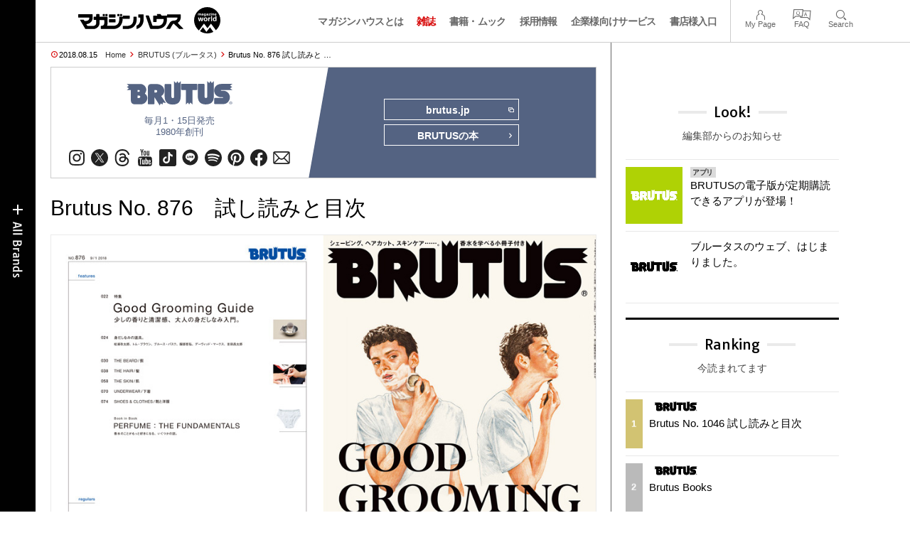

--- FILE ---
content_type: text/html; charset=UTF-8
request_url: https://magazineworld.jp/brutus/brutus-876/
body_size: 15971
content:
<!doctype html><html lang="ja"><head><meta charset="utf-8" /><meta name="viewport" content="width=device-width,initial-scale=1,minimum-scale=1,maximum-scale=1,user-scalable=no"><script>(function(w,d,s,l,i){w[l]=w[l]||[]; w[l].push({"gtm.start": new Date().getTime(),event:"gtm.js"}); var f=d.getElementsByTagName(s)[0],j=d.createElement(s),dl=l!="dataLayer"?"&l="+l:""; j.async=true; j.src="https://www.googletagmanager.com/gtm.js?id="+i+dl; f.parentNode.insertBefore(j,f);})(window,document,"script","dataLayer","GTM-5LFRN5P");</script><link rel="dns-prefetch" href="//www.googletagmanager.com"/><script async src="https://www.googletagmanager.com/gtag/js?id=G-7SQCWWNL20"></script><script> window.dataLayer = window.dataLayer || []; function gtag(){dataLayer.push(arguments);} gtag("js",new Date()); gtag("config","G-7SQCWWNL20"); const google_analytics_tracking_id="G-7SQCWWNL20"; </script><title>Brutus No. 876　試し読みと目次 | BRUTUS | マガジンワールド</title>
<link rel='dns-prefetch' href='//img.magazineworld.jp' />
<style id='classic-theme-styles-inline-css' type='text/css'>
/*! This file is auto-generated */
.wp-block-button__link{color:#fff;background-color:#32373c;border-radius:9999px;box-shadow:none;text-decoration:none;padding:calc(.667em + 2px) calc(1.333em + 2px);font-size:1.125em}.wp-block-file__button{background:#32373c;color:#fff;text-decoration:none}
/*# sourceURL=/wp-includes/css/classic-themes.min.css */
</style>
<link rel='stylesheet' id='pii-style-css' href='https://img.magazineworld.jp/css/style-1760280570.css' type='text/css' media='all' />
<link rel='stylesheet' id='dashicons-css' href='https://img.magazineworld.jp/core/fonts/dashicons.min.css' type='text/css' media='all' />
<link rel='stylesheet' id='google-webfonts-css' href='//fonts.googleapis.com/css?family=Tauri|Oswald:700|Questrial' type='text/css' media='all' />
<script type="text/javascript" src="https://img.magazineworld.jp/core/js/jquery.min.js" id="jquery-js"></script>
<script type="text/javascript" src="https://img.magazineworld.jp/core/js/swiper.min.js" id="swiper-js"></script>
<meta name="description" content="清潔感をまとうことは流行りの服を着ることよりずっと大事なこと。 日々の暮らしのなかで、他人の匂いや荒れた指先、乱れたヘアスタイルが気になったことのある人も多いは …" /><meta name="copyright" content="2026 by マガジンワールド"><meta name="robots" content="index, follow, noarchive"><meta name="robots" content="max-image-preview:large"><meta name="format-detection" content="telephone=no"><meta name="apple-mobile-web-app-capable" content="no"><meta name="apple-mobile-web-app-status-bar-style" content="black"><meta name="msapplication-config" content="none"/><meta name="viewport" content="width=device-width,initial-scale=1,minimum-scale=1,maximum-scale=1,user-scalable=no"><meta name="google" value="notranslate"><link rel="icon" type="image/png" href="https://img.magazineworld.jp/core/ico/favicon-16.png"><link rel="icon" type="image/svg+xml" href="https://img.magazineworld.jp/core/ico/favicon-16.svg"><link rel="apple-touch-icon" href="https://img.magazineworld.jp/core/ico/favicon-128.png"><link rel="mask-icon" href="https://img.magazineworld.jp/core/ico/favicon-16.svg" color="#161617"><meta name="theme-color" content="#161617"/><link rel="canonical" href="https://magazineworld.jp/brutus/brutus-876/" /><link rel="alternate" type="application/rss+xml" title="マガジンワールド" href="https://magazineworld.jp/feed/" /><meta property="og:url" content="https://magazineworld.jp/brutus/brutus-876/" /><meta property="og:title" content="Brutus No. 876　試し読みと目次" /><meta property="og:description" content="清潔感をまとうことは流行りの服を着ることよりずっと大事なこと。 日々の暮らしのなかで、他人の匂いや荒れた指先、乱れたヘアスタイルが気になったことのある人も多いは …" /><meta property="og:image" content="https://img.magazineworld.jp/2018/08/09171206/bu876-top.jpg" /><meta property="og:updated_time" content="1534198218" /><meta property="og:site_name" content="マガジンワールド" /><meta property="og:type" content="article" /><meta property="og:locale" content="ja_JP" /><meta name="twitter:card" content="summary_large_image" /><meta name="twitter:url" content="https://magazineworld.jp/brutus/brutus-876/" /><meta name="twitter:title" content="Brutus No. 876　試し読みと目次" /><meta name="twitter:description" content="清潔感をまとうことは流行りの服を着ることよりずっと大事なこと。 日々の暮らしのなかで、他人の匂いや荒れた指先、乱れたヘアスタイルが気になったことのある人も多いは …" /><meta name="twitter:image" content="https://img.magazineworld.jp/2018/08/09171206/bu876-top.jpg" /><meta name="twitter:site" content="@magazinehouse" /><meta name="twitter:widgets:csp" content="on" /><meta name="google-site-verification" content="IzyK1r9Ns3sJGdU-IV-MbUg-Y2hEZ8ZQhflj8N6bKDU" /><style type="text/css">.flexslider {max-width:900px; }</style><script type='text/javascript'> var ajaxurl = "https://magazineworld.jp/core/wp-admin/admin-ajax.php"; </script></head><body class="wp-singular single single-post postid-161023 brutus brutus-876"><noscript><iframe src="https://www.googletagmanager.com/ns.html?id=GTM-5LFRN5P" height="0" width="0" style="display:none;visibility:hidden"></iframe></noscript><header class="clearfix">
<div class="wrapper">
<h1 class="site-title"><a href="https://magazineworld.jp" rel="home">マガジンワールド</a></h1>

<nav class="menu-mobile"><ul class="mobile">
<li>
<a class="toggle-header-menu toggle-global-open" href="#"><span class="icon icon-plus"></span>All Brands</span></a>
<a class="toggle-header-menu toggle-global-close" href="#"><span class="icon icon-close-btn"></span></a>
</li>
<li>
<a class="toggle-faq-menu toggle-faq-open" href="#"><span class="icon icon-menu-btn"></span>Menu</span></a>
<a class="toggle-faq-menu toggle-faq-close" href="#"><span class="icon icon-close-btn"></span></a>
</li>
</ul></nav>

<nav class="header">
<ul class="header">
<li class="search-box"><form id="searchform" method="get" action="https://www.google.co.jp/search">
<input type="hidden" name="hl" value="ja">
<input type="hidden" name="num" value="50">
<input type="hidden" name="sitesearch" value="magazineworld.jp">
<input value="" name="q" type="text" id="s" maxlength="99" placeholder="Search">
<button name="submit" value="true"><span class="icon icon-search"></span></button>
</form></li>
<li id="menu-item-115596" class="info menu-item menu-item-type-post_type menu-item-object-page menu-item-115596"><a href="https://magazineworld.jp/info/" class="tracking" data-name="menu_click" data-event="header-global">マガジンハウスとは</a></li>
<li id="menu-item-116421" class="magazines menu-item menu-item-type-post_type menu-item-object-page menu-item-116421"><a href="https://magazineworld.jp/magazines/" class="tracking" data-name="menu_click" data-event="header-global">雑誌</a></li>
<li id="menu-item-114314" class="books menu-item menu-item-type-post_type menu-item-object-page menu-item-114314"><a href="https://magazineworld.jp/books/" class="tracking" data-name="menu_click" data-event="header-global">書籍・ムック</a></li>
<li id="menu-item-169185" class="menu-item menu-item-type-taxonomy menu-item-object-category menu-item-169185"><a href="https://magazineworld.jp/recruit/" class="tracking" data-name="menu_click" data-event="header-global">採用情報</a></li>
<li id="menu-item-125550" class="business menu-item menu-item-type-post_type menu-item-object-page menu-item-125550"><a href="https://magazineworld.jp/business/" class="tracking" data-name="menu_click" data-event="header-global">企業様向けサービス</a></li>
<li id="menu-item-114316" class="shoten menu-item menu-item-type-custom menu-item-object-custom menu-item-114316"><a href="https://shoten.magazineworld.jp" class="tracking" data-name="menu_click" data-event="header-global">書店様入口</a></li>
</ul>
<ul class="faq"><li class="readers"><a href="https://id.magazine.co.jp/mypage">My Page</a></li>
<li id="menu-item-209795" class="faq menu-item menu-item-type-post_type menu-item-object-page menu-item-209795"><a href="https://magazineworld.jp/info/faq/" class="tracking" data-name="menu_click" data-event="header-faq">FAQ</a></li>
<li id="menu-item-114319" class="toggle-search menu-item menu-item-type-custom menu-item-object-custom menu-item-114319"><a href="#" class="tracking" data-name="menu_click" data-event="header-faq">Search</a></li>
</ul>
</nav>
</div>

</header>

<nav class="search-box-wrapper clearfix">
<div class="search-box hide-on-tablet"><form id="searchform" method="get" action="https://www.google.co.jp/search">
<input type="hidden" name="hl" value="ja">
<input type="hidden" name="num" value="50">
<input type="hidden" name="sitesearch" value="magazineworld.jp">
<input value="" name="q" type="text" id="s" maxlength="99" placeholder="Search">
<button name="submit" value="true"><span class="icon icon-search"></span></button>
</form> </div>
</nav>

<main id="top">


<section class="wrapper">
<article>

<ul class="breadcrumb"><li class="date">2018.08.15</li><li class="home"><a href="https://magazineworld.jp/">Home</a></li><li><a href="https://magazineworld.jp/brutus/">BRUTUS (ブルータス)</a></li></li><li>Brutus No. 876 試し読みと …</li></ul><section class="category"><nav class="category-header"><summary class="hide">ポップカルチャーの総合誌</summary><h3 class="category"><a class="tracking" data-event="category-header" href="https://magazineworld.jp/brutus/"><img width="150" height="52" src="https://img.magazineworld.jp/core/img/brands/cat-brutus.svg" /></a></h3><small class="catchcopy c-brutus">毎月1・15日発売<br />1980年創刊</small><ul class="sns-links hide-on-tablet"><li><a class="instagram tracking" data-event="category-header" target="_blank" href="https://www.instagram.com/brutusmag/"><svg viewbox="0 0 24 24"><use href="https://magazineworld.jp/core/ico/svg-social.svg#instagram" /></use></svg></a></li><li><a class="twitter tracking" data-event="category-header" target="_blank" href="https://twitter.com/brutus_mag"><svg viewbox="0 0 24 24"><use href="https://magazineworld.jp/core/ico/svg-social.svg#twitter" /></use></svg></a></li><li><a class="threads tracking" data-event="category-header" target="_blank" href="https://www.threads.net/@brutusmag"><svg viewbox="0 0 24 24"><use href="https://magazineworld.jp/core/ico/svg-social.svg#threads" /></use></svg></a></li><li><a class="youtube tracking" data-event="category-header" target="_blank" href="https://www.youtube.com/@brutus6383/featured"><svg viewbox="0 0 24 24"><use href="https://magazineworld.jp/core/ico/svg-social.svg#youtube" /></use></svg></a></li><li><a class="tiktok tracking" data-event="category-header" target="_blank" href="https://www.tiktok.com/@brutusmagazine"><svg viewbox="0 0 24 24"><use href="https://magazineworld.jp/core/ico/svg-social.svg#tiktok" /></use></svg></a></li><li><a class="line tracking" data-event="category-header" target="_blank" href="https://page.line.me/026jefgy?openQrModal=true"><svg viewbox="0 0 24 24"><use href="https://magazineworld.jp/core/ico/svg-social.svg#line" /></use></svg></a></li><li><a class="spotify tracking" data-event="category-header" target="_blank" href="https://open.spotify.com/user/uthsnzycm946xv6i6216wezis"><svg viewbox="0 0 24 24"><use href="https://magazineworld.jp/core/ico/svg-social.svg#spotify" /></use></svg></a></li><li><a class="pinterest tracking" data-event="category-header" target="_blank" href="https://www.pinterest.jp/brutusmag/"><svg viewbox="0 0 24 24"><use href="https://magazineworld.jp/core/ico/svg-social.svg#pinterest" /></use></svg></a></li><li><a class="facebook tracking" data-event="category-header" target="_blank" href="https://www.facebook.com/brutusmagazine"><svg viewbox="0 0 24 24"><use href="https://magazineworld.jp/core/ico/svg-social.svg#facebook" /></use></svg></a></li><li><a class="newsletter tracking" data-event="category-header" target="_blank" href="https://id.magazine.co.jp"><svg viewbox="0 0 24 24"><use href="https://magazineworld.jp/core/ico/svg-social.svg#newsletter" /></use></svg></a></li></ul></nav><nav class="category-links bc-brutus"><ul class="site-links"><li><a class="tracking" data-event="category-header" href="https://brutus.jp">brutus.jp<i class="icon icon-blank"></i></a></li><li><a class="tracking" data-event="category-header" href="https://magazineworld.jp/brutus/books/">BRUTUSの本<i class="icon icon-arrow-right"></i></a></li></ul></nav></section><ul class="sns-links show-on-tablet"><li><a class="instagram tracking" data-event="category-header" target="_blank" href="https://www.instagram.com/brutusmag/"><svg viewbox="0 0 24 24"><use href="https://magazineworld.jp/core/ico/svg-social.svg#instagram" /></use></svg></a></li><li><a class="twitter tracking" data-event="category-header" target="_blank" href="https://twitter.com/brutus_mag"><svg viewbox="0 0 24 24"><use href="https://magazineworld.jp/core/ico/svg-social.svg#twitter" /></use></svg></a></li><li><a class="threads tracking" data-event="category-header" target="_blank" href="https://www.threads.net/@brutusmag"><svg viewbox="0 0 24 24"><use href="https://magazineworld.jp/core/ico/svg-social.svg#threads" /></use></svg></a></li><li><a class="youtube tracking" data-event="category-header" target="_blank" href="https://www.youtube.com/@brutus6383/featured"><svg viewbox="0 0 24 24"><use href="https://magazineworld.jp/core/ico/svg-social.svg#youtube" /></use></svg></a></li><li><a class="tiktok tracking" data-event="category-header" target="_blank" href="https://www.tiktok.com/@brutusmagazine"><svg viewbox="0 0 24 24"><use href="https://magazineworld.jp/core/ico/svg-social.svg#tiktok" /></use></svg></a></li><li><a class="line tracking" data-event="category-header" target="_blank" href="https://page.line.me/026jefgy?openQrModal=true"><svg viewbox="0 0 24 24"><use href="https://magazineworld.jp/core/ico/svg-social.svg#line" /></use></svg></a></li><li><a class="spotify tracking" data-event="category-header" target="_blank" href="https://open.spotify.com/user/uthsnzycm946xv6i6216wezis"><svg viewbox="0 0 24 24"><use href="https://magazineworld.jp/core/ico/svg-social.svg#spotify" /></use></svg></a></li><li><a class="pinterest tracking" data-event="category-header" target="_blank" href="https://www.pinterest.jp/brutusmag/"><svg viewbox="0 0 24 24"><use href="https://magazineworld.jp/core/ico/svg-social.svg#pinterest" /></use></svg></a></li><li><a class="facebook tracking" data-event="category-header" target="_blank" href="https://www.facebook.com/brutusmagazine"><svg viewbox="0 0 24 24"><use href="https://magazineworld.jp/core/ico/svg-social.svg#facebook" /></use></svg></a></li><li><a class="newsletter tracking" data-event="category-header" target="_blank" href="https://id.magazine.co.jp"><svg viewbox="0 0 24 24"><use href="https://magazineworld.jp/core/ico/svg-social.svg#newsletter" /></use></svg></a></li></ul>
<h1 class="the_title">Brutus No. 876　試し読みと目次</h1>
<div class="the_content"><section class="slider clearfix"><div class="swiper-container swiper-border swiper-preview"><ul class="swiper-wrapper">

<li class="swiper-slide"><img src="https://img.magazineworld.jp/2018/08/10200250/brutus-876-05.jpg" width="900" height="620" /></li>
<li class="swiper-slide"><img src="https://img.magazineworld.jp/2018/08/10200249/brutus-876-04.jpg" width="900" height="620" /></li>
<li class="swiper-slide"><img src="https://img.magazineworld.jp/2018/08/10200248/brutus-876-03.jpg" width="900" height="620" /></li>
<li class="swiper-slide"><img src="https://img.magazineworld.jp/2018/08/10200246/brutus-876-02.jpg" width="900" height="620" /></li>
<li class="swiper-slide"><img src="https://img.magazineworld.jp/2018/08/10200243/brutus-876-01.jpg" width="900" height="620" /></li>
<li class="swiper-slide"><img src="https://img.magazineworld.jp/2018/08/10200242/brutus-876-00.jpg" width="900" height="620" /></li>

</ul><div class="swiper-pagination"></div></div></section><script>var swiper = new Swiper(".swiper-preview", { initialSlide:5, slidesPerView: 1, speed:700, loop: true, spaceBetween: 0, grabCursor: true, keyboard: {enabled: true}, pagination: {el:".swiper-pagination", clickable: true,}, }); </script><div class="single-magazines-clone"></div><script type="text/javascript"> jQuery(document).ready(function ($) { var clone = $("section.magazines.single"); $(".single-magazines-clone").append(clone.clone()); clone.hide(); });</script><h5>清潔感をまとうことは流行りの服を着ることよりずっと大事なこと。<br />
日々の暮らしのなかで、他人の匂いや荒れた指先、乱れたヘアスタイルが気になったことのある人も多いはず。翻って、自分はどうだろう？　今号のブルータスは「グッド・グルーミング・ガイド」。揃えたい道具と正しい作法、身だしなみの知識を集めました。</h5>
<h4 class="c-brutus first">No.876 CONTENTS</h4>
<div class="column-1">
<strong>features</strong>
<table class="mokuji">
<tr>
<th>022</th>
<td>
<span class="ft12">特集</span><br />
<span class="strong ft30">Good Grooming Guide</span><br />
<span>少しの香りと清潔感、大人の身だしなみ入門。</span>
</td>
</tr>
<tr>
<th>024</th>
<td>
<span class="strong">身だしなみの道具。</span><br />
<span class="ft12">松浦弥太郎、トム・ブラウン、ブルース・パスク、服部哲弘、デーヴィッド・マークス、吉田昌太郎</span>
</td>
</tr>
<tr>
<th>030</th>
<td>
<span>THE BEARD / 髭</span>
</td>
</tr>
<tr>
<th>038</th>
<td>
<span class="ft16">THE HAIR / 髪</span>
</td>
</tr>
<tr>
<th>058</th>
<td>
<span class="ft16">THE SKIN / 肌</span>
</td>
</tr>
<tr>
<th>070</th>
<td>
<span class="ft16">UNDERWEAR / 下着</span>
</td>
</tr>
<tr>
<th>074</th>
<td>
<span class="ft16">SHOES &amp; CLOTHES / 靴と洋服</span>
</td>
</tr>
<tr>
<th></th>
<td>
<span class="ft12">Book in Book</span><br />
<span class="strong ft20">PERFUME : THE FUNDAMENTALS</span><br />
<span class="ft12">香水のことがもっと好きになる、いくつかの話。</span></td>
</tr>
</table>
</div>
<div class="column-1">
<p><strong>regulars</strong></p>
<table class="mokuji">
<tr>
<th>013</th>
<td>
Et tu, Brute?　「ブレイク・ライヴリー」ほか</td>
</tr>
<tr>
<th>093</th>
<td>
Brutus Best Bets　新製品、ニューオープン情報</td>
</tr>
<tr>
<th>102</th>
<td>
人間関係 595　写真／篠山紀信『夢を纏う』宮崎吐夢、長井 短</td>
</tr>
<tr>
<th>104</th>
<td>
クルマのある風景 174　「ルノー カングー」（撮影／徳永 彩）</td>
</tr>
<tr>
<th>105</th>
<td>
BRUTUSCOPE　「小林聡美」ほか</td>
</tr>
<tr>
<th>116</th>
<td>
BRUT@STYLE 405　DRESSING IN TOKYO</td>
</tr>
<tr>
<th>120</th>
<td>
グルマン温故知新 507　とり口／和伊厨房あんちゅう</td>
</tr>
<tr>
<th>122</th>
<td>
みやげもん 281　素隠居／次号予告</td>
</tr>
<tr>
<th>091</th>
<td>
BRUTUS BACK ISSUES／定期購読募集</td>
</tr>
</table>
</div>
<p><br class="clear"/></p>
</div>



<nav class="sns sns-share clearfix scroll-fade-in"><ul><li><h3 class="share">Share</h3></li><li class="facebook tracking"><a href="https://www.facebook.com/sharer/sharer.php?u=https%3A%2F%2Fmagazineworld.jp%2Fbrutus%2Fbrutus-876%2F" data-name="sns_share_click" data-event="sns-share-facebook" target="_blank"><svg viewbox="0 0 24 24"><use href="https://magazineworld.jp/core/ico/svg-social.svg#facebook" /></use></svg></a></li><li class="twitter tracking"><a href="https://twitter.com/intent/tweet?source=https%3A%2F%2Fmagazineworld.jp%2Fbrutus%2Fbrutus-876%2F&text=Brutus+No.+876%E3%80%80%E8%A9%A6%E3%81%97%E8%AA%AD%E3%81%BF%E3%81%A8%E7%9B%AE%E6%AC%A1+%7C+BRUTUS+%7C+%E3%83%9E%E3%82%AC%E3%82%B8%E3%83%B3%E3%83%AF%E3%83%BC%E3%83%AB%E3%83%89:%20https%3A%2F%2Fmagazineworld.jp%2Fbrutus%2Fbrutus-876%2F" data-name="sns_share_click" data-event="sns-share-facebook" target="_blank"><svg viewbox="0 0 24 24"><use href="https://magazineworld.jp/core/ico/svg-social.svg#twitter" /></use></svg></a></li></ul></nav></article><aside class="sidebar-clone show-on-tablet"><div class="look-clone"></div></aside><article><script type="text/javascript"> jQuery(document).ready(function ($) {$(".look-clone").append($("section.look").clone()); });</script><section class="related hide-more"><nav class="section-header"><a href="https://magazineworld.jp/brutus/"><h3 class="section">BRUTUS</h3><p class="subline">ブルータス</p></a></nav><ul class="list related"><li><a class="tracking list" data-event="related-posts" href="https://magazineworld.jp/brutus/brutus-1046/">Brutus No. 1046 試し読みと目次 <span class="date"> &mdash; 2026.01.11</span></a></li><li><a class="tracking list" data-event="related-posts" href="https://magazineworld.jp/brutus/brutus-next-1046/">Next Issue No. 1047 2026年2月2日 発売 <span class="date"> &mdash; 2026.01.11</span></a></li><li><a class="tracking list" data-event="related-posts" href="https://magazineworld.jp/brutus/brutus-1045/">Brutus No. 1045 試し読みと目次 <span class="date"> &mdash; 2025.12.13</span></a></li><li><a class="tracking list" data-event="related-posts" href="https://magazineworld.jp/brutus/brutus-next-1045/">Next Issue No. 1046 2026年1月13日 発売 <span class="date"> &mdash; 2025.12.13</span></a></li><li><a class="tracking list" data-event="related-posts" href="https://magazineworld.jp/brutus/brutus-1044/">Brutus No. 1044 試し読みと目次 <span class="date"> &mdash; 2025.11.29</span></a></li><li><a class="tracking list" data-event="related-posts" href="https://magazineworld.jp/brutus/brutus-next-1044/">Next Issue No. 1045 2025年12月15日 発売 <span class="date"> &mdash; 2025.11.29</span></a></li><li><a class="tracking list" data-event="related-posts" href="https://magazineworld.jp/brutus/brutus-1043/">Brutus No. 1043 試し読みと目次 <span class="date"> &mdash; 2025.11.15</span></a></li><li><a class="tracking list" data-event="related-posts" href="https://magazineworld.jp/brutus/brutus-next-1043/">Next Issue No. 1044 2025年12月1日 発売 <span class="date"> &mdash; 2025.11.15</span></a></li><li><a class="tracking list" data-event="related-posts" href="https://magazineworld.jp/brutus/brutus-1042/">Brutus No. 1042 試し読みと目次 <span class="date"> &mdash; 2025.11.02</span></a></li><li><a class="tracking list" data-event="related-posts" href="https://magazineworld.jp/brutus/brutus-next-1042/">Next Issue No. 1043 2025年11月17日 発売 <span class="date"> &mdash; 2025.11.02</span></a></li><li><a class="tracking list" data-event="related-posts" href="https://magazineworld.jp/brutus/brutus-1041/">Brutus No. 1041 試し読みと目次 <span class="date"> &mdash; 2025.10.13</span></a></li><li><a class="tracking list" data-event="related-posts" href="https://magazineworld.jp/brutus/brutus-next-1041/">Next Issue No. 1042 2025年11月4日 発売 <span class="date"> &mdash; 2025.10.13</span></a></li><li><a class="tracking list" data-event="related-posts" href="https://magazineworld.jp/brutus/brutus-1040/">Brutus No. 1040 試し読みと目次 <span class="date"> &mdash; 2025.09.29</span></a></li><li><a class="tracking list" data-event="related-posts" href="https://magazineworld.jp/brutus/brutus-next-1040/">Next Issue No. 1041 2025年10月15日 発売 <span class="date"> &mdash; 2025.09.29</span></a></li><li><a class="tracking list" data-event="related-posts" href="https://magazineworld.jp/brutus/brutus-1039/">Brutus No. 1039 試し読みと目次 <span class="date"> &mdash; 2025.09.14</span></a></li><li><a class="tracking list" data-event="related-posts" href="https://magazineworld.jp/brutus/brutus-next-1039/">Next Issue No. 1040 2025年10月1日 発売 <span class="date"> &mdash; 2025.09.14</span></a></li><li><a class="tracking list" data-event="related-posts" href="https://magazineworld.jp/brutus/brutus-1038/">Brutus No. 1038 試し読みと目次 <span class="date"> &mdash; 2025.08.30</span></a></li><li><a class="tracking list" data-event="related-posts" href="https://magazineworld.jp/brutus/brutus-next-1038/">Next Issue No. 1039 2025年9月16日 発売 <span class="date"> &mdash; 2025.08.30</span></a></li><li><a class="tracking list" data-event="related-posts" href="https://magazineworld.jp/brutus/brutus-1037/">Brutus No. 1037 試し読みと目次 <span class="date"> &mdash; 2025.08.14</span></a></li><li><a class="tracking list" data-event="related-posts" href="https://magazineworld.jp/brutus/brutus-next-1037/">Next Issue No. 1038 2025年9月1日 発売 <span class="date"> &mdash; 2025.08.14</span></a></li><li><a class="tracking list" data-event="related-posts" href="https://magazineworld.jp/brutus/brutus-1036/">Brutus No. 1036 試し読みと目次 <span class="date"> &mdash; 2025.07.30</span></a></li><li><a class="tracking list" data-event="related-posts" href="https://magazineworld.jp/brutus/brutus-next-1036/">Next Issue No. 1037 2025年8月16日 発売 <span class="date"> &mdash; 2025.07.30</span></a></li><li><a class="tracking list" data-event="related-posts" href="https://magazineworld.jp/brutus/brutus-1035/">Brutus No. 1035 試し読みと目次 <span class="date"> &mdash; 2025.07.13</span></a></li><li><a class="tracking list" data-event="related-posts" href="https://magazineworld.jp/brutus/brutus-next-1035/">Next Issue No. 1036 2025年8月1日 発売 <span class="date"> &mdash; 2025.07.13</span></a></li><li><a class="tracking list" data-event="related-posts" href="https://magazineworld.jp/brutus/brutus-1034/">Brutus No. 1034 試し読みと目次 <span class="date"> &mdash; 2025.06.29</span></a></li><li><a class="tracking list" data-event="related-posts" href="https://magazineworld.jp/brutus/brutus-next-1034/">Next Issue No. 1035 2025年7月15日 発売 <span class="date"> &mdash; 2025.06.29</span></a></li><li><a class="tracking list" data-event="related-posts" href="https://magazineworld.jp/brutus/brutus-1033/">Brutus No. 1033 試し読みと目次 <span class="date"> &mdash; 2025.06.14</span></a></li><li><a class="tracking list" data-event="related-posts" href="https://magazineworld.jp/brutus/brutus-next-1033/">Next Issue No. 1034 2025年7月1日 発売 <span class="date"> &mdash; 2025.06.14</span></a></li><li><a class="tracking list" data-event="related-posts" href="https://magazineworld.jp/brutus/brutus-1032/">Brutus No. 1032 試し読みと目次 <span class="date"> &mdash; 2025.05.31</span></a></li><li><a class="tracking list" data-event="related-posts" href="https://magazineworld.jp/brutus/brutus-next-1032/">Next Issue No. 1033 2025年6月16日 発売 <span class="date"> &mdash; 2025.05.31</span></a></li><li><a class="tracking list" data-event="related-posts" href="https://magazineworld.jp/brutus/brutus-1031/">Brutus No. 1031 試し読みと目次 <span class="date"> &mdash; 2025.05.13</span></a></li><li><a class="tracking list" data-event="related-posts" href="https://magazineworld.jp/brutus/brutus-next-1031/">Next Issue No. 1032 2025年6月2日 発売 <span class="date"> &mdash; 2025.05.13</span></a></li><li><a class="tracking list" data-event="related-posts" href="https://magazineworld.jp/brutus/brutus-1030/">Brutus No. 1030 試し読みと目次 <span class="date"> &mdash; 2025.04.29</span></a></li><li><a class="tracking list" data-event="related-posts" href="https://magazineworld.jp/brutus/brutus-next-1030/">Next Issue No. 1031 2025年5月15日 発売 <span class="date"> &mdash; 2025.04.29</span></a></li><li><a class="tracking list" data-event="related-posts" href="https://magazineworld.jp/brutus/brutus-1029/">Brutus No. 1029 試し読みと目次 <span class="date"> &mdash; 2025.04.13</span></a></li><li><a class="tracking list" data-event="related-posts" href="https://magazineworld.jp/brutus/brutus-next-1029/">Next Issue No. 1030 2025年5月1日 発売 <span class="date"> &mdash; 2025.04.13</span></a></li><li><a class="tracking list" data-event="related-posts" href="https://magazineworld.jp/brutus/brutus-1028/">Brutus No. 1028 試し読みと目次 <span class="date"> &mdash; 2025.03.30</span></a></li><li><a class="tracking list" data-event="related-posts" href="https://magazineworld.jp/brutus/brutus-next-1028/">Next Issue No. 1029 2025年4月15日 発売 <span class="date"> &mdash; 2025.03.30</span></a></li><li><a class="tracking list" data-event="related-posts" href="https://magazineworld.jp/brutus/brutus-1027/">Brutus No. 1027 試し読みと目次 <span class="date"> &mdash; 2025.03.15</span></a></li><li><a class="tracking list" data-event="related-posts" href="https://magazineworld.jp/brutus/brutus-next-1027/">Next Issue No. 1028 2025年4月1日 発売 <span class="date"> &mdash; 2025.03.15</span></a></li><li><a class="tracking list" data-event="related-posts" href="https://magazineworld.jp/brutus/brutus-1026/">Brutus No. 1026 試し読みと目次 <span class="date"> &mdash; 2025.02.27</span></a></li><li><a class="tracking list" data-event="related-posts" href="https://magazineworld.jp/brutus/brutus-next-1026/">Next Issue No. 1027 2025年3月17日 発売 <span class="date"> &mdash; 2025.02.27</span></a></li><li><a class="tracking list" data-event="related-posts" href="https://magazineworld.jp/brutus/brutus-1025/">Brutus No. 1025 試し読みと目次 <span class="date"> &mdash; 2025.02.13</span></a></li><li><a class="tracking list" data-event="related-posts" href="https://magazineworld.jp/brutus/brutus-next-1025/">Next Issue No. 1026 2025年3月1日 発売 <span class="date"> &mdash; 2025.02.13</span></a></li><li><a class="tracking list" data-event="related-posts" href="https://magazineworld.jp/brutus/brutus-1024/">Brutus No. 1024 試し読みと目次 <span class="date"> &mdash; 2025.02.01</span></a></li><li><a class="tracking list" data-event="related-posts" href="https://magazineworld.jp/brutus/brutus-next-1024/">Next Issue No. 1025 2025年2月15日 発売 <span class="date"> &mdash; 2025.02.01</span></a></li><li><a class="tracking list" data-event="related-posts" href="https://magazineworld.jp/brutus/brutus-1023/">Brutus No. 1023 試し読みと目次 <span class="date"> &mdash; 2025.01.08</span></a></li><li><a class="tracking list" data-event="related-posts" href="https://magazineworld.jp/brutus/brutus-next-1023/">Next Issue No. 1024 2025年2月3日 発売 <span class="date"> &mdash; 2025.01.08</span></a></li><li><a class="tracking list" data-event="related-posts" href="https://magazineworld.jp/brutus/brutus-1022/">Brutus No. 1022 試し読みと目次 <span class="date"> &mdash; 2024.12.14</span></a></li><li><a class="tracking list" data-event="related-posts" href="https://magazineworld.jp/brutus/brutus-next-1022/">Next Issue No. 1023 2025年1月10日 発売 <span class="date"> &mdash; 2024.12.14</span></a></li><li><a class="tracking list" data-event="related-posts" href="https://magazineworld.jp/brutus/brutus-1021/">Brutus No. 1021 試し読みと目次 <span class="date"> &mdash; 2024.11.30</span></a></li><li><a class="tracking list" data-event="related-posts" href="https://magazineworld.jp/brutus/brutus-next-1021/">Next Issue No. 1022 2024年12月16日 発売 <span class="date"> &mdash; 2024.11.30</span></a></li><li><a class="tracking list" data-event="related-posts" href="https://magazineworld.jp/brutus/brutus-1020/">Brutus No. 1020 試し読みと目次 <span class="date"> &mdash; 2024.11.13</span></a></li><li><a class="tracking list" data-event="related-posts" href="https://magazineworld.jp/brutus/brutus-next-1020/">Next Issue No. 1021 2024年12月2日 発売 <span class="date"> &mdash; 2024.11.13</span></a></li><li><a class="tracking list" data-event="related-posts" href="https://magazineworld.jp/brutus/brutus-1019/">Brutus No. 1019 試し読みと目次 <span class="date"> &mdash; 2024.10.30</span></a></li><li><a class="tracking list" data-event="related-posts" href="https://magazineworld.jp/brutus/brutus-next-1019/">Next Issue No. 1020 2024年11月15日 発売 <span class="date"> &mdash; 2024.10.30</span></a></li><li><a class="tracking list" data-event="related-posts" href="https://magazineworld.jp/brutus/brutus-1018/">Brutus No. 1018 試し読みと目次 <span class="date"> &mdash; 2024.10.13</span></a></li><li><a class="tracking list" data-event="related-posts" href="https://magazineworld.jp/brutus/brutus-next-1018/">Next Issue No. 1019 2024年11月1日 発売 <span class="date"> &mdash; 2024.10.13</span></a></li><li><a class="tracking list" data-event="related-posts" href="https://magazineworld.jp/brutus/brutus-1017/">Brutus No. 1017 試し読みと目次 <span class="date"> &mdash; 2024.09.29</span></a></li><li><a class="tracking list" data-event="related-posts" href="https://magazineworld.jp/brutus/brutus-next-1017/">Next Issue No. 1018 2024年10月15日 発売 <span class="date"> &mdash; 2024.09.29</span></a></li><li><a class="tracking list" data-event="related-posts" href="https://magazineworld.jp/brutus/brutus-1016/">Brutus No. 1016 試し読みと目次 <span class="date"> &mdash; 2024.09.15</span></a></li><li><a class="tracking list" data-event="related-posts" href="https://magazineworld.jp/brutus/brutus-next-1016/">Next Issue No. 1017 2024年10月1日 発売 <span class="date"> &mdash; 2024.09.15</span></a></li><li><a class="tracking list" data-event="related-posts" href="https://magazineworld.jp/brutus/brutus-1015/">Brutus No. 1015 試し読みと目次 <span class="date"> &mdash; 2024.08.31</span></a></li><li><a class="tracking list" data-event="related-posts" href="https://magazineworld.jp/brutus/brutus-next-1015/">Next Issue No. 1016 2024年9月17日 発売 <span class="date"> &mdash; 2024.08.31</span></a></li><li><a class="tracking list" data-event="related-posts" href="https://magazineworld.jp/brutus/brutus-1014/">Brutus No. 1014 試し読みと目次 <span class="date"> &mdash; 2024.08.14</span></a></li><li><a class="tracking list" data-event="related-posts" href="https://magazineworld.jp/brutus/brutus-next-1014/">Next Issue No. 1015 2024年9月2日 発売 <span class="date"> &mdash; 2024.08.14</span></a></li><li><a class="tracking list" data-event="related-posts" href="https://magazineworld.jp/brutus/brutus-1013/">Brutus No. 1013 試し読みと目次 <span class="date"> &mdash; 2024.07.30</span></a></li><li><a class="tracking list" data-event="related-posts" href="https://magazineworld.jp/brutus/brutus-next-1013/">Next Issue No. 1014 2024年8月16日 発売 <span class="date"> &mdash; 2024.07.30</span></a></li><li><a class="tracking list" data-event="related-posts" href="https://magazineworld.jp/brutus/brutus-1012/">Brutus No. 1012 試し読みと目次 <span class="date"> &mdash; 2024.07.14</span></a></li><li><a class="tracking list" data-event="related-posts" href="https://magazineworld.jp/brutus/brutus-next-1012/">Next Issue No. 1013 2024年8月1日 発売 <span class="date"> &mdash; 2024.07.14</span></a></li><li><a class="tracking list" data-event="related-posts" href="https://magazineworld.jp/brutus/brutus-1011/">Brutus No. 1011 試し読みと目次 <span class="date"> &mdash; 2024.06.29</span></a></li><li><a class="tracking list" data-event="related-posts" href="https://magazineworld.jp/brutus/brutus-next-1011/">Next Issue No. 1012 2024年7月16日 発売 <span class="date"> &mdash; 2024.06.29</span></a></li><li><a class="tracking list" data-event="related-posts" href="https://magazineworld.jp/brutus/brutus-1010/">Brutus No. 1010 試し読みと目次 <span class="date"> &mdash; 2024.06.15</span></a></li><li><a class="tracking list" data-event="related-posts" href="https://magazineworld.jp/brutus/brutus-next-1010/">Next Issue No. 1011 2024年7月1日 発売 <span class="date"> &mdash; 2024.06.15</span></a></li><li><a class="tracking list" data-event="related-posts" href="https://magazineworld.jp/brutus/brutus-1009/">Brutus No. 1009 試し読みと目次 <span class="date"> &mdash; 2024.06.01</span></a></li><li><a class="tracking list" data-event="related-posts" href="https://magazineworld.jp/brutus/brutus-next-1009/">Next Issue No. 1010 2024年6月17日 発売 <span class="date"> &mdash; 2024.06.01</span></a></li><li><a class="tracking list" data-event="related-posts" href="https://magazineworld.jp/brutus/brutus-1008/">Brutus No. 1008 試し読みと目次 <span class="date"> &mdash; 2024.05.13</span></a></li><li><a class="tracking list" data-event="related-posts" href="https://magazineworld.jp/brutus/brutus-next-1008/">Next Issue No. 1009 2024年6月3日 発売 <span class="date"> &mdash; 2024.05.13</span></a></li><li><a class="tracking list" data-event="related-posts" href="https://magazineworld.jp/brutus/brutus-1007/">Brutus No. 1007 試し読みと目次 <span class="date"> &mdash; 2024.04.29</span></a></li><li><a class="tracking list" data-event="related-posts" href="https://magazineworld.jp/brutus/brutus-next-1007/">Next Issue No. 1008 2024年5月15日 発売 <span class="date"> &mdash; 2024.04.29</span></a></li><li><a class="tracking list" data-event="related-posts" href="https://magazineworld.jp/brutus/brutus-1006/">Brutus No. 1006 試し読みと目次 <span class="date"> &mdash; 2024.04.13</span></a></li><li><a class="tracking list" data-event="related-posts" href="https://magazineworld.jp/brutus/brutus-next-1006/">Next Issue No. 1007 2024年5月1日 発売 <span class="date"> &mdash; 2024.04.13</span></a></li><li><a class="tracking list" data-event="related-posts" href="https://magazineworld.jp/brutus/brutus-1005/">Brutus No. 1005 試し読みと目次 <span class="date"> &mdash; 2024.03.30</span></a></li><li><a class="tracking list" data-event="related-posts" href="https://magazineworld.jp/brutus/brutus-next-1005/">Next Issue No. 1006 2024年4月15日 発売 <span class="date"> &mdash; 2024.03.30</span></a></li><li><a class="tracking list" data-event="related-posts" href="https://magazineworld.jp/brutus/brutus-1004/">Brutus No. 1004 試し読みと目次 <span class="date"> &mdash; 2024.03.13</span></a></li><li><a class="tracking list" data-event="related-posts" href="https://magazineworld.jp/brutus/brutus-next-1004/">Next Issue No. 1005 2024年4月1日 発売 <span class="date"> &mdash; 2024.03.13</span></a></li><li><a class="tracking list" data-event="related-posts" href="https://magazineworld.jp/brutus/brutus-1003/">Brutus No. 1003 試し読みと目次 <span class="date"> &mdash; 2024.02.28</span></a></li><li><a class="tracking list" data-event="related-posts" href="https://magazineworld.jp/brutus/brutus-next-1003/">Next Issue No. 1004 2024年3月15日 発売 <span class="date"> &mdash; 2024.02.28</span></a></li><li><a class="tracking list" data-event="related-posts" href="https://magazineworld.jp/brutus/brutus-1002/">Brutus No. 1002 試し読みと目次 <span class="date"> &mdash; 2024.02.13</span></a></li><li><a class="tracking list" data-event="related-posts" href="https://magazineworld.jp/brutus/brutus-next-1002/">Next Issue No. 1003 2024年3月1日 発売 <span class="date"> &mdash; 2024.02.13</span></a></li><li><a class="tracking list" data-event="related-posts" href="https://magazineworld.jp/brutus/brutus-1001/">Brutus No. 1001 試し読みと目次 <span class="date"> &mdash; 2024.01.30</span></a></li><li><a class="tracking list" data-event="related-posts" href="https://magazineworld.jp/brutus/brutus-next-1001/">Next Issue No. 1002 2024年2月15日 発売 <span class="date"> &mdash; 2024.01.30</span></a></li><li><a class="tracking list" data-event="related-posts" href="https://magazineworld.jp/brutus/brutus-1000/">Brutus No. 1000 試し読みと目次 <span class="date"> &mdash; 2024.01.09</span></a></li><li><a class="tracking list" data-event="related-posts" href="https://magazineworld.jp/brutus/brutus-next-1000/">Next Issue No. 1001 2024年2月1日 発売 <span class="date"> &mdash; 2024.01.09</span></a></li><li><a class="tracking list" data-event="related-posts" href="https://magazineworld.jp/brutus/brutus-999/">Brutus No. 999 試し読みと目次 <span class="date"> &mdash; 2023.12.13</span></a></li><li><a class="tracking list" data-event="related-posts" href="https://magazineworld.jp/brutus/brutus-next-999/">Next Issue No. 1000 2024年1月11日 発売 <span class="date"> &mdash; 2023.12.13</span></a></li><li><a class="tracking list" data-event="related-posts" href="https://magazineworld.jp/brutus/brutus-998/">Brutus No. 998 試し読みと目次 <span class="date"> &mdash; 2023.11.29</span></a></li><li><a class="tracking list" data-event="related-posts" href="https://magazineworld.jp/brutus/brutus-next-998/">Next Issue No. 999 2023年12月15日 発売 <span class="date"> &mdash; 2023.11.29</span></a></li><li><a class="tracking list" data-event="related-posts" href="https://magazineworld.jp/brutus/brutus-997/">Brutus No. 997 試し読みと目次 <span class="date"> &mdash; 2023.11.13</span></a></li><li><a class="tracking list" data-event="related-posts" href="https://magazineworld.jp/brutus/brutus-next-997/">Next Issue No. 998 2023年12月1日 発売 <span class="date"> &mdash; 2023.11.13</span></a></li><li><a class="tracking list" data-event="related-posts" href="https://magazineworld.jp/brutus/brutus-996/">Brutus No. 996 試し読みと目次 <span class="date"> &mdash; 2023.10.30</span></a></li><li><a class="tracking list" data-event="related-posts" href="https://magazineworld.jp/brutus/brutus-next-996/">Next Issue No. 997 2023年11月15日 発売 <span class="date"> &mdash; 2023.10.30</span></a></li><li><a class="tracking list" data-event="related-posts" href="https://magazineworld.jp/brutus/brutus-995/">Brutus No. 995 試し読みと目次 <span class="date"> &mdash; 2023.10.14</span></a></li><li><a class="tracking list" data-event="related-posts" href="https://magazineworld.jp/brutus/brutus-next-995/">Next Issue No. 996 2023年11月1日 発売 <span class="date"> &mdash; 2023.10.14</span></a></li><li><a class="tracking list" data-event="related-posts" href="https://magazineworld.jp/brutus/brutus-994/">Brutus No. 994 試し読みと目次 <span class="date"> &mdash; 2023.09.30</span></a></li><li><a class="tracking list" data-event="related-posts" href="https://magazineworld.jp/brutus/brutus-next-994/">Next Issue No. 995 2023年10月16日 発売 <span class="date"> &mdash; 2023.09.30</span></a></li><li><a class="tracking list" data-event="related-posts" href="https://magazineworld.jp/brutus/brutus-993/">Brutus No. 993 試し読みと目次 <span class="date"> &mdash; 2023.09.13</span></a></li><li><a class="tracking list" data-event="related-posts" href="https://magazineworld.jp/brutus/brutus-next-993/">Next Issue No. 994 2023年10月2日 発売 <span class="date"> &mdash; 2023.09.13</span></a></li><li><a class="tracking list" data-event="related-posts" href="https://magazineworld.jp/brutus/brutus-992/">Brutus No. 992 試し読みと目次 <span class="date"> &mdash; 2023.08.30</span></a></li><li><a class="tracking list" data-event="related-posts" href="https://magazineworld.jp/brutus/brutus-next-992/">Next Issue No. 993 2023年9月15日 発売 <span class="date"> &mdash; 2023.08.30</span></a></li><li><a class="tracking list" data-event="related-posts" href="https://magazineworld.jp/brutus/brutus-991/">Brutus No. 991 試し読みと目次 <span class="date"> &mdash; 2023.08.14</span></a></li><li><a class="tracking list" data-event="related-posts" href="https://magazineworld.jp/brutus/brutus-next-991/">Next Issue No. 992 2023年9月1日 発売 <span class="date"> &mdash; 2023.08.14</span></a></li><li><a class="tracking list" data-event="related-posts" href="https://magazineworld.jp/brutus/brutus-990/">Brutus No. 990 試し読みと目次 <span class="date"> &mdash; 2023.07.30</span></a></li><li><a class="tracking list" data-event="related-posts" href="https://magazineworld.jp/brutus/brutus-next-990/">Next Issue No. 991 2023年8月16日 発売 <span class="date"> &mdash; 2023.07.30</span></a></li><li><a class="tracking list" data-event="related-posts" href="https://magazineworld.jp/brutus/brutus-989/">Brutus No. 989 試し読みと目次 <span class="date"> &mdash; 2023.07.16</span></a></li><li><a class="tracking list" data-event="related-posts" href="https://magazineworld.jp/brutus/brutus-next-989/">Next Issue No. 990 2023年8月1日 発売 <span class="date"> &mdash; 2023.07.16</span></a></li><li><a class="tracking list" data-event="related-posts" href="https://magazineworld.jp/brutus/brutus-988/">Brutus No. 988 試し読みと目次 <span class="date"> &mdash; 2023.07.01</span></a></li><li><a class="tracking list" data-event="related-posts" href="https://magazineworld.jp/brutus/brutus-next-988/">Next Issue No. 989 2023年7月18日 発売 <span class="date"> &mdash; 2023.07.01</span></a></li><li><a class="tracking list" data-event="related-posts" href="https://magazineworld.jp/brutus/brutus-987/">Brutus No. 987 試し読みと目次 <span class="date"> &mdash; 2023.06.13</span></a></li><li><a class="tracking list" data-event="related-posts" href="https://magazineworld.jp/brutus/brutus-next-987/">Next Issue No. 988 2023年7月3日 発売 <span class="date"> &mdash; 2023.06.13</span></a></li><li><a class="tracking list" data-event="related-posts" href="https://magazineworld.jp/brutus/brutus-986/">Brutus No. 986 試し読みと目次 <span class="date"> &mdash; 2023.05.30</span></a></li><li><a class="tracking list" data-event="related-posts" href="https://magazineworld.jp/brutus/brutus-next-986/">Next Issue No. 987 2023年6月15日 発売 <span class="date"> &mdash; 2023.05.30</span></a></li><li><a class="tracking list" data-event="related-posts" href="https://magazineworld.jp/brutus/brutus-985/">Brutus No. 985 試し読みと目次 <span class="date"> &mdash; 2023.05.13</span></a></li><li><a class="tracking list" data-event="related-posts" href="https://magazineworld.jp/brutus/brutus-next-985/">Next Issue No. 986 2023年6月1日 発売 <span class="date"> &mdash; 2023.05.13</span></a></li><li><a class="tracking list" data-event="related-posts" href="https://magazineworld.jp/brutus/brutus-984/">Brutus No. 984 試し読みと目次 <span class="date"> &mdash; 2023.04.29</span></a></li><li><a class="tracking list" data-event="related-posts" href="https://magazineworld.jp/brutus/brutus-next-984/">Next Issue No. 985 2023年5月15日 発売 <span class="date"> &mdash; 2023.04.29</span></a></li><li><a class="tracking list" data-event="related-posts" href="https://magazineworld.jp/brutus/brutus-983/">Brutus No. 983 試し読みと目次 <span class="date"> &mdash; 2023.04.12</span></a></li><li><a class="tracking list" data-event="related-posts" href="https://magazineworld.jp/brutus/brutus-next-983/">Next Issue No. 984 2023年5月1日 発売 <span class="date"> &mdash; 2023.04.12</span></a></li><li><a class="tracking list" data-event="related-posts" href="https://magazineworld.jp/brutus/brutus-982/">Brutus No. 982 試し読みと目次 <span class="date"> &mdash; 2023.03.30</span></a></li><li><a class="tracking list" data-event="related-posts" href="https://magazineworld.jp/brutus/brutus-next-982/">Next Issue No. 983 2023年4月14日 発売 <span class="date"> &mdash; 2023.03.30</span></a></li><li><a class="tracking list" data-event="related-posts" href="https://magazineworld.jp/brutus/brutus-981/">Brutus No. 981 試し読みと目次 <span class="date"> &mdash; 2023.03.13</span></a></li><li><a class="tracking list" data-event="related-posts" href="https://magazineworld.jp/brutus/brutus-next-981/">Next Issue No. 982 2023年4月1日 発売 <span class="date"> &mdash; 2023.03.13</span></a></li><li><a class="tracking list" data-event="related-posts" href="https://magazineworld.jp/brutus/brutus-980/">Brutus No. 980 試し読みと目次 <span class="date"> &mdash; 2023.02.27</span></a></li><li><a class="tracking list" data-event="related-posts" href="https://magazineworld.jp/brutus/brutus-next-980/">Next Issue No. 981 2023年3月15日 発売 <span class="date"> &mdash; 2023.02.27</span></a></li><li><a class="tracking list" data-event="related-posts" href="https://magazineworld.jp/brutus/brutus-979/">Brutus No. 979 試し読みと目次 <span class="date"> &mdash; 2023.02.13</span></a></li><li><a class="tracking list" data-event="related-posts" href="https://magazineworld.jp/brutus/brutus-next-979/">Next Issue No. 980 2023年3月1日 発売 <span class="date"> &mdash; 2023.02.13</span></a></li><li><a class="tracking list" data-event="related-posts" href="https://magazineworld.jp/brutus/brutus-978/">Brutus No. 978 試し読みと目次 <span class="date"> &mdash; 2023.01.30</span></a></li><li><a class="tracking list" data-event="related-posts" href="https://magazineworld.jp/brutus/brutus-next-978/">Next Issue No. 979 2023年2月15日 発売 <span class="date"> &mdash; 2023.01.30</span></a></li><li><a class="tracking list" data-event="related-posts" href="https://magazineworld.jp/brutus/brutus-977/">Brutus No. 977 試し読みと目次 <span class="date"> &mdash; 2023.01.10</span></a></li><li><a class="tracking list" data-event="related-posts" href="https://magazineworld.jp/brutus/brutus-next-977/">Next Issue No. 978 2023年2月1日 発売 <span class="date"> &mdash; 2023.01.10</span></a></li><li><a class="tracking list" data-event="related-posts" href="https://magazineworld.jp/brutus/brutus-976/">Brutus No. 976 試し読みと目次 <span class="date"> &mdash; 2022.12.13</span></a></li><li><a class="tracking list" data-event="related-posts" href="https://magazineworld.jp/brutus/brutus-next-976/">Next Issue No. 977 2023年1月12日 発売 <span class="date"> &mdash; 2022.12.13</span></a></li><li><a class="tracking list" data-event="related-posts" href="https://magazineworld.jp/brutus/brutus-975/">Brutus No. 975 試し読みと目次 <span class="date"> &mdash; 2022.11.29</span></a></li><li><a class="tracking list" data-event="related-posts" href="https://magazineworld.jp/brutus/brutus-next-975/">Next Issue No. 976 2022年12月15日 発売 <span class="date"> &mdash; 2022.11.29</span></a></li><li><a class="tracking list" data-event="related-posts" href="https://magazineworld.jp/brutus/brutus-974/">Brutus No. 974 試し読みと目次 <span class="date"> &mdash; 2022.11.13</span></a></li><li><a class="tracking list" data-event="related-posts" href="https://magazineworld.jp/brutus/brutus-next-974/">Next Issue No. 975 2022年12月1日 発売 <span class="date"> &mdash; 2022.11.13</span></a></li><li><a class="tracking list" data-event="related-posts" href="https://magazineworld.jp/brutus/brutus-973/">Brutus No. 973 試し読みと目次 <span class="date"> &mdash; 2022.10.30</span></a></li><li><a class="tracking list" data-event="related-posts" href="https://magazineworld.jp/brutus/brutus-next-973/">Next Issue No. 974 2022年11月15日 発売 <span class="date"> &mdash; 2022.10.30</span></a></li><li><a class="tracking list" data-event="related-posts" href="https://magazineworld.jp/brutus/brutus-972/">Brutus No. 972 試し読みと目次 <span class="date"> &mdash; 2022.10.15</span></a></li><li><a class="tracking list" data-event="related-posts" href="https://magazineworld.jp/brutus/brutus-next-972/">Next Issue No. 973 2022年11月1日 発売 <span class="date"> &mdash; 2022.10.15</span></a></li><li><a class="tracking list" data-event="related-posts" href="https://magazineworld.jp/brutus/brutus-971/">Brutus No. 971 試し読みと目次 <span class="date"> &mdash; 2022.10.01</span></a></li><li><a class="tracking list" data-event="related-posts" href="https://magazineworld.jp/brutus/brutus-next-971/">Next Issue No. 972 2022年10月17日 発売 <span class="date"> &mdash; 2022.10.01</span></a></li><li><a class="tracking list" data-event="related-posts" href="https://magazineworld.jp/brutus/brutus-970/">Brutus No. 970 試し読みと目次 <span class="date"> &mdash; 2022.09.13</span></a></li><li><a class="tracking list" data-event="related-posts" href="https://magazineworld.jp/brutus/brutus-next-970/">Next Issue No. 971 2022年10月3日 発売 <span class="date"> &mdash; 2022.09.13</span></a></li><li><a class="tracking list" data-event="related-posts" href="https://magazineworld.jp/brutus/brutus-969/">Brutus No. 969 試し読みと目次 <span class="date"> &mdash; 2022.08.30</span></a></li><li><a class="tracking list" data-event="related-posts" href="https://magazineworld.jp/brutus/brutus-next-969/">Next Issue No. 970 2022年9月15日 発売 <span class="date"> &mdash; 2022.08.30</span></a></li><li><a class="tracking list" data-event="related-posts" href="https://magazineworld.jp/brutus/brutus-968/">Brutus No. 968 試し読みと目次 <span class="date"> &mdash; 2022.08.14</span></a></li><li><a class="tracking list" data-event="related-posts" href="https://magazineworld.jp/brutus/brutus-next-968/">Next Issue No. 969 2022年9月1日 発売 <span class="date"> &mdash; 2022.08.14</span></a></li><li><a class="tracking list" data-event="related-posts" href="https://magazineworld.jp/brutus/brutus-967/">Brutus No. 967 試し読みと目次 <span class="date"> &mdash; 2022.07.30</span></a></li><li><a class="tracking list" data-event="related-posts" href="https://magazineworld.jp/brutus/brutus-next-967/">Next Issue No. 968 2022年8月16日 発売 <span class="date"> &mdash; 2022.07.30</span></a></li><li><a class="tracking list" data-event="related-posts" href="https://magazineworld.jp/brutus/brutus-966/">Brutus No. 966 試し読みと目次 <span class="date"> &mdash; 2022.07.13</span></a></li><li><a class="tracking list" data-event="related-posts" href="https://magazineworld.jp/brutus/brutus-next-966/">Next Issue No. 967 2022年8月1日 発売 <span class="date"> &mdash; 2022.07.13</span></a></li><li><a class="tracking list" data-event="related-posts" href="https://magazineworld.jp/brutus/brutus-965/">Brutus No. 965 試し読みと目次 <span class="date"> &mdash; 2022.06.29</span></a></li><li><a class="tracking list" data-event="related-posts" href="https://magazineworld.jp/brutus/brutus-next-965/">Next Issue No. 966 2022年7月15日 発売 <span class="date"> &mdash; 2022.06.29</span></a></li><li><a class="tracking list" data-event="related-posts" href="https://magazineworld.jp/brutus/brutus-964/">Brutus No. 964 試し読みと目次 <span class="date"> &mdash; 2022.06.13</span></a></li><li><a class="tracking list" data-event="related-posts" href="https://magazineworld.jp/brutus/brutus-next-964/">Next Issue No. 965 2022年7月1日 発売 <span class="date"> &mdash; 2022.06.13</span></a></li><li><a class="tracking list" data-event="related-posts" href="https://magazineworld.jp/brutus/brutus-963/">Brutus No. 963 試し読みと目次 <span class="date"> &mdash; 2022.05.30</span></a></li><li><a class="tracking list" data-event="related-posts" href="https://magazineworld.jp/brutus/brutus-next-963/">Next Issue No. 964 2022年6月15日 発売 <span class="date"> &mdash; 2022.05.30</span></a></li><li><a class="tracking list" data-event="related-posts" href="https://magazineworld.jp/brutus/brutus-962/">Brutus No. 962 試し読みと目次 <span class="date"> &mdash; 2022.05.14</span></a></li><li><a class="tracking list" data-event="related-posts" href="https://magazineworld.jp/brutus/brutus-next-962/">Next Issue No. 963 2022年6月1日 発売 <span class="date"> &mdash; 2022.05.14</span></a></li><li><a class="tracking list" data-event="related-posts" href="https://magazineworld.jp/brutus/brutus-961/">Brutus No. 961 試し読みと目次 <span class="date"> &mdash; 2022.04.30</span></a></li><li><a class="tracking list" data-event="related-posts" href="https://magazineworld.jp/brutus/brutus-next-961/">Next Issue No. 962 2022年5月16日 発売 <span class="date"> &mdash; 2022.04.30</span></a></li><li><a class="tracking list" data-event="related-posts" href="https://magazineworld.jp/brutus/brutus-960/">Brutus No. 960 試し読みと目次 <span class="date"> &mdash; 2022.04.13</span></a></li><li><a class="tracking list" data-event="related-posts" href="https://magazineworld.jp/brutus/brutus-next-960/">Next Issue No. 961 2022年5月2日 発売 <span class="date"> &mdash; 2022.04.13</span></a></li><li><a class="tracking list" data-event="related-posts" href="https://magazineworld.jp/brutus/brutus-959/">Brutus No. 959 試し読みと目次 <span class="date"> &mdash; 2022.03.30</span></a></li><li><a class="tracking list" data-event="related-posts" href="https://magazineworld.jp/brutus/brutus-next-959/">Next Issue No. 960 2022年4月15日 発売 <span class="date"> &mdash; 2022.03.30</span></a></li><li><a class="tracking list" data-event="related-posts" href="https://magazineworld.jp/brutus/brutus-958/">Brutus No. 958 試し読みと目次 <span class="date"> &mdash; 2022.03.13</span></a></li><li><a class="tracking list" data-event="related-posts" href="https://magazineworld.jp/brutus/brutus-next-958/">Next Issue No. 959 2022年4月1日 発売 <span class="date"> &mdash; 2022.03.13</span></a></li><li><a class="tracking list" data-event="related-posts" href="https://magazineworld.jp/brutus/brutus-957/">Brutus No. 957　試し読みと目次 <span class="date"> &mdash; 2022.02.27</span></a></li><li><a class="tracking list" data-event="related-posts" href="https://magazineworld.jp/brutus/brutus-next-957/">Next Issue No. 958 2022年3月15日 発売 <span class="date"> &mdash; 2022.02.27</span></a></li><li><a class="tracking list" data-event="related-posts" href="https://magazineworld.jp/brutus/brutus-956/">Brutus No. 956　試し読みと目次 <span class="date"> &mdash; 2022.02.13</span></a></li><li><a class="tracking list" data-event="related-posts" href="https://magazineworld.jp/brutus/brutus-next-956/">Next Issue No. 957 2022年3月1日 発売 <span class="date"> &mdash; 2022.02.13</span></a></li><li><a class="tracking list" data-event="related-posts" href="https://magazineworld.jp/brutus/brutus-955/">Brutus No. 955　試し読みと目次 <span class="date"> &mdash; 2022.01.30</span></a></li><li><a class="tracking list" data-event="related-posts" href="https://magazineworld.jp/brutus/brutus-next-955/">Next Issue No. 956 2022年2月15日 発売 <span class="date"> &mdash; 2022.01.30</span></a></li><li><a class="tracking list" data-event="related-posts" href="https://magazineworld.jp/brutus/brutus-954/">Brutus No. 954　試し読みと目次 <span class="date"> &mdash; 2022.01.07</span></a></li><li><a class="tracking list" data-event="related-posts" href="https://magazineworld.jp/brutus/brutus-next-954/">Next Issue No. 955 2022年2月1日 発売 <span class="date"> &mdash; 2022.01.07</span></a></li><li><a class="tracking list" data-event="related-posts" href="https://magazineworld.jp/brutus/brutus-953/">Brutus No. 953　試し読みと目次 <span class="date"> &mdash; 2021.12.13</span></a></li><li><a class="tracking list" data-event="related-posts" href="https://magazineworld.jp/brutus/brutus-next-953/">Next Issue No. 954 2022年1月11日 発売 <span class="date"> &mdash; 2021.12.13</span></a></li><li><a class="tracking list" data-event="related-posts" href="https://magazineworld.jp/brutus/brutus-952/">Brutus No. 952　試し読みと目次 <span class="date"> &mdash; 2021.11.29</span></a></li><li><a class="tracking list" data-event="related-posts" href="https://magazineworld.jp/brutus/brutus-next-952/">Next Issue No. 953 2021年12月15日 発売 <span class="date"> &mdash; 2021.11.29</span></a></li><li><a class="tracking list" data-event="related-posts" href="https://magazineworld.jp/brutus/brutus-951/">Brutus No. 951　試し読みと目次 <span class="date"> &mdash; 2021.11.13</span></a></li><li><a class="tracking list" data-event="related-posts" href="https://magazineworld.jp/brutus/brutus-next-951/">Next Issue No. 952 2021年12月1日 発売 <span class="date"> &mdash; 2021.11.13</span></a></li><li><a class="tracking list" data-event="related-posts" href="https://magazineworld.jp/brutus/brutus-950/">Brutus No. 950　試し読みと目次 <span class="date"> &mdash; 2021.10.30</span></a></li><li><a class="tracking list" data-event="related-posts" href="https://magazineworld.jp/brutus/brutus-next-950/">Next Issue No. 951 2021年11月15日 発売 <span class="date"> &mdash; 2021.10.30</span></a></li><li><a class="tracking list" data-event="related-posts" href="https://magazineworld.jp/brutus/brutus-949/">Brutus No. 949　試し読みと目次 <span class="date"> &mdash; 2021.10.13</span></a></li><li><a class="tracking list" data-event="related-posts" href="https://magazineworld.jp/brutus/brutus-next-949/">Next Issue No. 950 2021年11月1日 発売 <span class="date"> &mdash; 2021.10.13</span></a></li><li><a class="tracking list" data-event="related-posts" href="https://magazineworld.jp/brutus/brutus-948/">Brutus No. 948　試し読みと目次 <span class="date"> &mdash; 2021.09.29</span></a></li><li><a class="tracking list" data-event="related-posts" href="https://magazineworld.jp/brutus/miyagemon/miyagemon-352/">御槍 みやげもんコレクション352 BRUTUS No.947 <span class="date"> &mdash; 2021.09.29</span></a></li><li><a class="tracking list" data-event="related-posts" href="https://magazineworld.jp/brutus/brutus-next-948/">Next Issue No. 949 2021年10月15日 発売 <span class="date"> &mdash; 2021.09.29</span></a></li></ul><nav class="post-more-wrap"><a href="#" class="post-more">View More<span class="icon icon-arrow-down arrow-right"></span></a></nav><script type="text/javascript"> jQuery(document).ready(function ($) { $(document).on("click","section.hide-more .post-more",function(e) { e.preventDefault(); $(this).parent().parent().removeClass("hide-more"); var targetOffset = $(this).parent().parent().offset().top - 150; if (targetOffset < 0) { targetOffset = 0} $("html,body").animate({scrollTop: targetOffset},700); });});</script></section><section id="single"  class="magazines single"><nav class="section-header"><h3 class="section">This Issue</h3><p class="subline"></p><a href="https://magazineworld.jp/brutus/back/" class="post-more tracking" data-event="view-all-backnumber">Backnumber<span class="icon icon-view-all arrow-right"></span></a></nav><ul class="ul-inline-block hover-zoom"><li class="slide-111"><a class="tracking post magazine brutus" data-event="magazine-single" title="GOOD GROOMING GUIDE" href="https://magazineworld.jp/brutus/brutus-876/"><span class="thumbnail"><img class="thumbnail" src="https://img.magazineworld.jp/products/2018-4910277510989-1-2.jpg" data-id="brutus-876" loading="lazy" /></span></a></li></ul><div class="meta"><div class="subline"><i class="icon icon-hyphen c-red"></i> ブルータス No. 876</div><h2 class="title c-brutus">GOOD GROOMING GUIDE</h2><div class="date">693円 &mdash; 2018.08.16</div><a class="amazon tracking" data-event="purchase-tameshiyomi" href="https://magazineworld.jp/brutus/brutus-876/">試し読み</a><a class="amazon red toggle-purchase tracking" data-event="purchase-toggle" href="#">購入</a><a class="amazon red tracking" data-event="purchase-subscription" href="https://magazinehouseshop.jp/SHOP/TEIBU1.html">定期購読 (33%OFF)</a></section><div class="hide"><div class="purchase-frame"><div class="subline"><i class="icon icon-hyphen c-red"></i> ブルータス No. 876 &mdash;『GOOD GROOMING GUIDE』</div><hr><h6>紙版</h6><ul class="ul-inline-block ul-purchase"><li><a target="_blank" class="tracking" data-event="shopping-paper" href="https://www.amazon.co.jp/gp/search?ie=UTF8&camp=247&creative=1211&index=books&field-isbn=4910277510989&linkCode=ur2&tag=magazinehouse-22"><img src="https://img.magazineworld.jp/core/img/bot/buy-amazon.svg" /></a></li><li><a target="_blank" class="tracking" data-event="shopping-paper" href="https://books.rakuten.co.jp/search/dt?b=1&g=007&mjan=4910277510989&m=https://books.rakuten.co.jp/search/dt?b=1&g=007&mjan=4910277510989&link_type=text&ut=eyJwYWdlIjoidXJsIiwidHlwZSI6InRlc3QiLCJjb2wiOjB9"><img src="https://img.magazineworld.jp/core/img/bot/buy-booksrakuten.svg" /></a></li><li><a target="_blank" class="tracking" data-event="shopping-paper" href="https://www.honyaclub.com/shop/goods/search.aspx?cat_p=01&search=%8C%9F%8D%F5&keyw=4910277510989"><img src="https://img.magazineworld.jp/core/img/bot/buy-honyaclub.svg" /></a></li><li><a target="_blank" class="tracking" data-event="shopping-paper" href="https://www.e-hon.ne.jp/bec/SA/DetailZasshi?refShinCode=0900000004910277510989"><img src="https://img.magazineworld.jp/core/img/bot/buy-ehon.svg" /></a></li><li><a target="_blank" class="tracking" data-event="shopping-paper" href="https://7net.omni7.jp/search/?keyword=4910277510989"><img src="https://img.magazineworld.jp/core/img/bot/buy-7netomni7.svg" /></a></li><li><a target="_blank" class="tracking" data-event="shopping-paper" href="https://www.hmv.co.jp/search/books/adv_1/barcodecatnum_4910277510989+/"><img src="https://img.magazineworld.jp/core/img/bot/buy-hmv.svg" /></a></li><li><a target="_blank" class="tracking" data-event="shopping-paper" href="https://ck.jp.ap.valuecommerce.com/servlet/referral?sid=3342298&pid=884618859&vc_url=https://www.kinokuniya.co.jp/f/dsg-04-4910277510989"><img src="https://img.magazineworld.jp/core/img/bot/buy-kinokuniya.svg" /></a></li><li><a target="_blank" class="tracking" data-event="shopping-paper" href="https://www.yodobashi.com/ec/category/index.html?word=4910277510989"><img src="https://img.magazineworld.jp/core/img/bot/buy-yodobashi.svg" /></a></li><li><a target="_blank" class="tracking" data-event="shopping-paper" href="https://tower.jp/search/advanced/item/search?jan=4910277510989"><img src="https://img.magazineworld.jp/core/img/bot/buy-tower.svg" /></a></li></ul><hr><h6>定期購読／バックナンバー</h6><div class="subscription-frame"><div><a class="amazon red tracking" data-event="purchase-frame-subscription" href="https://magazinehouseshop.jp/SHOP/TEIBU1.html">定期購読 (33%OFF)</a></div><div><a class="amazon tracking" data-event="purchase-frame-backnumber" href="https://magazineworld.jp/info/back/#brutus">バックナンバー販売書店</a></div></div><hr><h6>読み放題<small>※ 記事の一部が掲載されない場合もあります。</small></h6><ul class="ul-inline-block ul-purchase"><li><a target="_blank" class="tracking" data-event="shopping-yomihodai" href="https://tr.affiliate-sp.docomo.ne.jp/cl/d0000003844/627/39"><img width="280" height="140" src="https://img.magazineworld.jp/2023/07/07123537/buy-dmagazine.png" class="scroll-fade-in" alt="buy-dmagazine" decoding="async" loading="lazy" title="buy-dmagazine" /></a></li><li><a target="_blank" class="tracking" data-event="shopping-yomihodai" href="https://magazine.rakuten.co.jp/?scid=af_ls_201214_TGaffiliate&trflg=1&rmai=vqhTTgFN.a5fd33a80c3914&_ebr=7akqw8oa3.1701060186"><img width="280" height="140" src="https://img.magazineworld.jp/2024/03/18144425/buy-rakuten.png" class="scroll-fade-in" alt="buy-rakuten-2024" decoding="async" loading="lazy" title="buy-rakuten-2024" /></a></li></ul><hr><p class="subline">詳しい購入方法は、各書店のサイトにてご確認ください。<small>書店によって、この本を扱っていない場合があります。ご了承ください。</small></p></div></div><script type="text/javascript"> jQuery(document).ready(function ($) { $("section.magazines.single .toggle-purchase").on("click",function(e){ e.preventDefault(); $(".modal-content").append($(".purchase-frame").clone()).hide().fadeIn("slow"); $("body").toggleClass("toggle-modal"); }); });</script>
<section id="backnumber"  class="magazines backnumber"><nav class="section-header"><h3 class="section">Backnumber</h3><p class="subline">過去の号はこちらから</p><a href="https://magazineworld.jp/brutus/back/" class="post-more tracking" data-event="view-all-backnumber">View All<span class="icon icon-view-all arrow-right"></span></a></nav><div class="swiper-container swiper-container-wide swiper-magazines"><ul class="ul-inline-block hover-zoom swiper-wrapper"><li class="slide-111 swiper-slide"><a class="tracking post magazine brutus" data-event="magazine-backnumber" title="お金、はじめる。" href="https://magazineworld.jp/brutus/brutus-1046/"><span class="number"><i class="icon icon-hyphen"></i> No. 1046</span><span class="thumbnail"><img class="thumbnail" src="https://img.magazineworld.jp/products/2026-4912277510266-1-1.jpg" data-id="brutus-1046" loading="lazy" /></span><span class="meta"><span class="title">お金、はじめる。</span><span class="date">890円 &mdash; 2026.01.13</span></span></a></li><li class="slide-111 swiper-slide"><a class="tracking post magazine brutus" data-event="magazine-backnumber" title="理想の本棚。" href="https://magazineworld.jp/brutus/brutus-1045/"><span class="number"><i class="icon icon-hyphen"></i> No. 1045</span><span class="thumbnail"><img class="thumbnail" src="https://img.magazineworld.jp/products/2026-4912277530165-1-1.jpg" data-id="brutus-1045" loading="lazy" /></span><span class="meta"><span class="title">理想の本棚。</span><span class="date">890円 &mdash; 2025.12.15</span></span></a></li><li class="slide-111 swiper-slide"><a class="tracking post magazine brutus" data-event="magazine-backnumber" title="アイドルって?" href="https://magazineworld.jp/brutus/brutus-1044/"><span class="number"><i class="icon icon-hyphen"></i> No. 1044</span><span class="thumbnail"><img class="thumbnail" src="https://img.magazineworld.jp/products/2025-4910277531250-1-1.jpg" data-id="brutus-1044" loading="lazy" /></span><span class="meta"><span class="title">アイドルって?</span><span class="date">890円 &mdash; 2025.12.01</span></span></a></li><li class="slide-111 swiper-slide"><a class="tracking post magazine brutus" data-event="magazine-backnumber" title="美しき、日本映画。" href="https://magazineworld.jp/brutus/brutus-1043/"><span class="number"><i class="icon icon-hyphen"></i> No. 1043</span><span class="thumbnail"><img class="thumbnail" src="https://img.magazineworld.jp/products/2025-4910277511252-1-1.jpg" data-id="brutus-1043" loading="lazy" /></span><span class="meta"><span class="title">美しき、日本映画。</span><span class="date">890円 &mdash; 2025.11.17</span></span></a></li><li class="slide-111 swiper-slide"><a class="tracking post magazine brutus" data-event="magazine-backnumber" title="時計とスタイル。" href="https://magazineworld.jp/brutus/brutus-1042/"><span class="number"><i class="icon icon-hyphen"></i> No. 1042</span><span class="thumbnail"><img class="thumbnail" src="https://img.magazineworld.jp/products/2025-4910277531151-1-1.jpg" data-id="brutus-1042" loading="lazy" /></span><span class="meta"><span class="title">時計とスタイル。</span><span class="date">930円 &mdash; 2025.11.04</span></span></a></li><li class="slide-111 swiper-slide"><a class="tracking post magazine brutus" data-event="magazine-backnumber" title="ラブソング" href="https://magazineworld.jp/brutus/brutus-1041/"><span class="number"><i class="icon icon-hyphen"></i> No. 1041</span><span class="thumbnail"><img class="thumbnail" src="https://img.magazineworld.jp/products/2025-4910277511153-1-1.jpg" data-id="brutus-1041" loading="lazy" /></span><span class="meta"><span class="title">ラブソング</span><span class="date">890円 &mdash; 2025.10.15</span></span></a></li><li class="slide-111 swiper-slide"><a class="tracking post magazine brutus" data-event="magazine-backnumber" title="京都の余白。" href="https://magazineworld.jp/brutus/brutus-1040/"><span class="number"><i class="icon icon-hyphen"></i> No. 1040</span><span class="thumbnail"><img class="thumbnail" src="https://img.magazineworld.jp/products/2025-4910277531052-1-1.jpg" data-id="brutus-1040" loading="lazy" /></span><span class="meta"><span class="title">京都の余白。</span><span class="date">930円 &mdash; 2025.10.01</span></span></a></li><li class="slide-111 swiper-slide"><a class="tracking post magazine brutus" data-event="magazine-backnumber" title="秋から冬のワードローブ。GOOD STYLE for Mr. BRUTUS" href="https://magazineworld.jp/brutus/brutus-1039/"><span class="number"><i class="icon icon-hyphen"></i> No. 1039</span><span class="thumbnail"><img class="thumbnail" src="https://img.magazineworld.jp/products/2025-4910277511054-1-1.jpg" data-id="brutus-1039" loading="lazy" /></span><span class="meta"><span class="title">秋から冬のワードローブ。GOOD STY …</span><span class="date">980円 &mdash; 2025.09.16</span></span></a></li><li class="slide-111 swiper-slide"><a class="tracking post magazine brutus" data-event="magazine-backnumber" title="釣りの入口。Fishing with・・・" href="https://magazineworld.jp/brutus/brutus-1038/"><span class="number"><i class="icon icon-hyphen"></i> No. 1038</span><span class="thumbnail"><img class="thumbnail" src="https://img.magazineworld.jp/products/2025-4910277530956-1-1.jpg" data-id="brutus-1038" loading="lazy" /></span><span class="meta"><span class="title">釣りの入口。Fishing with・・ …</span><span class="date">880円 &mdash; 2025.09.01</span></span></a></li><li class="slide-111 swiper-slide"><a class="tracking post magazine brutus" data-event="magazine-backnumber" title="NHKのつくりかた" href="https://magazineworld.jp/brutus/brutus-1037/"><span class="number"><i class="icon icon-hyphen"></i> No. 1037</span><span class="thumbnail"><img class="thumbnail" src="https://img.magazineworld.jp/products/2025-4910277510958-1-1.jpg" data-id="brutus-1037" loading="lazy" /></span><span class="meta"><span class="title">NHKのつくりかた</span><span class="date">880円 &mdash; 2025.08.16</span></span></a></li></ul><div class="swiper-button-prev"></div><div class="swiper-button-next"></div></div><script>var swiper = new Swiper(".swiper-magazines", {slidesPerView:"auto", speed:700, spaceBetween: 0, grabCursor: true, keyboard: {enabled: true}, navigation: {nextEl: ".swiper-button-next",prevEl: ".swiper-button-prev",}, }); </script></section>
</article>
</section>

<aside class="sidebar animated fadeIn delay">
<section class="widget" id="facebook-widget"><div class="fb-page" data-href="https://www.facebook.com/brutusmagazine" data-tabs="timeline" data-small-header="false" data-adapt-container-width="true" data-hide-cover="false" data-show-facepile="true" data-width="500"></div></section><script>(function(d,s,id) {var js, fjs = d.getElementsByTagName(s)[0]; if (d.getElementById(id)) return; js = d.createElement(s); js.id = id; js.src = "//connect.facebook.net/ja_JP/sdk.js#xfbml=1&version=v2.8&appId=437075322974830"; fjs.parentNode.insertBefore(js,fjs);}(document,"script","facebook-jssdk"));</script><div class="hide-on-tablet"><section class="look"><h3 class="aside">Look!</h3><p class="subline">編集部からのお知らせ</p><ul class="ul-block hover-zoom"><li><a class="tracking post post-300" data-event="sidebar-look" href="https://magazineworld.jp/brutus/brutus-app/"><span class="thumbnail"><img class="thumbnail" src="https://img.magazineworld.jp/2025/03/10161156/app_brutus-300x300-1.png" alt="BRUTUSの電子版が定期購読できるアプリが登場！" /></span><span class="meta"><i class="tags">アプリ</i><span class="title">BRUTUSの電子版が定期購読できるアプリが登場！</span></span></a></li><li><a class="tracking post post-300" data-event="sidebar-look" href="https://brutus.jp"><span class="thumbnail"><img class="thumbnail" src="https://img.magazineworld.jp/2018/11/15131853/burutus-jp_logo_300.png" alt="ブルータスのウェブ、はじまりました。" /></span><span class="meta"><span class="title">ブルータスのウェブ、はじまりました。</span></span></a></li></ul></section></div><section class="ranking"><h3 class="aside">Ranking</h3><p class="subline">今読まれてます</p><ul class="ul-ranking"><li><a class="post post-ranking tracking" data-event="sidebar-ranking" href="https://magazineworld.jp/brutus/brutus-1046/"><span class="a-post-counter"><span data-pageviews="574">1</span></span><span class="meta"><i class="category"><img width="74" height="20" src="https://img.magazineworld.jp/core/img/brands/logo-brutus.svg" /></i><span class="title">Brutus No. 1046 試し読みと目次</span></span></a></li><li><a class="post post-ranking tracking" data-event="sidebar-ranking" href="https://magazineworld.jp/brutus/books/"><span class="a-post-counter"><span data-pageviews="157">2</span></span><span class="meta"><i class="category"><img width="74" height="20" src="https://img.magazineworld.jp/core/img/brands/logo-brutus.svg" /></i><span class="title">Brutus Books</span></span></a></li><li><a class="post post-ranking tracking" data-event="sidebar-ranking" href="https://magazineworld.jp/brutus/brutus-1045/"><span class="a-post-counter"><span data-pageviews="133">3</span></span><span class="meta"><i class="category"><img width="74" height="20" src="https://img.magazineworld.jp/core/img/brands/logo-brutus.svg" /></i><span class="title">Brutus No. 1045 試し読みと目次</span></span></a></li><li><a class="post post-ranking tracking" data-event="sidebar-ranking" href="https://magazineworld.jp/brutus/brutus-special-768/"><span class="a-post-counter"><span data-pageviews="63">4</span></span><span class="meta"><i class="category"><img width="74" height="20" src="https://img.magazineworld.jp/core/img/brands/logo-brutus.svg" /></i><span class="title">Special Contents 木の家を知る。まずは木について知る。</span></span></a></li><li><a class="post post-ranking tracking" data-event="sidebar-ranking" href="https://magazineworld.jp/brutus/miyagemon/miyagemon-268/"><span class="a-post-counter"><span data-pageviews="56">5</span></span><span class="meta"><i class="category"><img width="74" height="20" src="https://img.magazineworld.jp/core/img/brands/logo-brutus.svg" /></i><span class="title">紙雛箱 みやげもんコレクション 268 BRUTUS No.863</span></span></a></li></ul></section><section class="banner"><script type="text/javascript">
var microadCompass = microadCompass || {};
microadCompass.queue = microadCompass.queue || [];
</script>
<script type="text/javascript" charset="UTF-8" src="//j.microad.net/js/compass.js" onload="new microadCompass.AdInitializer().initialize();" async></script>


<div id="8e9a26a15c13daf5a3dc619f3a821760" >
	<script type="text/javascript">
		microadCompass.queue.push({
			"spot": "8e9a26a15c13daf5a3dc619f3a821760",
			"url": "${COMPASS_EXT_URL}",
			"referrer": "${COMPASS_EXT_REF}"
		});
	</script>
</div><script type="text/javascript">
var microadCompass = microadCompass || {};
microadCompass.queue = microadCompass.queue || [];
</script>
<script type="text/javascript" charset="UTF-8" src="//j.microad.net/js/compass.js" onload="new microadCompass.AdInitializer().initialize();" async></script>


<div id="a21b62e45caab606751746965b3673e7" >
	<script type="text/javascript">
		microadCompass.queue.push({
			"spot": "a21b62e45caab606751746965b3673e7",
			"url": "${COMPASS_EXT_URL}",
			"referrer": "${COMPASS_EXT_REF}"
		});
	</script>
</div><script type="text/javascript">
var microadCompass = microadCompass || {};
microadCompass.queue = microadCompass.queue || [];
</script>
<script type="text/javascript" charset="UTF-8" src="//j.microad.net/js/compass.js" onload="new microadCompass.AdInitializer().initialize();" async></script>


<div id="d2de9cb107a87929af6cccb22d076db7" >
	<script type="text/javascript">
		microadCompass.queue.push({
			"spot": "d2de9cb107a87929af6cccb22d076db7",
			"url": "${COMPASS_EXT_URL}",
			"referrer": "${COMPASS_EXT_REF}"
		});
	</script>
</div>

</br>
<hr>
</br>
<div align="left"><b>誌面（紙版・電子版）などを撮影・スクリーンショットし、SNSやブログにアップすることは法律で禁止されています。</b></div>
</br>
<div align="left">弊社刊行物に掲載されている写真および文章を、写真撮影やスキャン等を行なって、許諾なくブログ、SNS等に公開、または印刷等をして販売・配布する行為は著作権、肖像権等を侵害するものであり、場合によっては刑事罰が科され、あるいは損害賠償を請求される可能性があります。ご注意ください。</div>
<br>
<hr>
<br>
<div align="left">正規取扱い書店以外のご購入におけるトラブルについては弊社では一切関与いたしません。</section></aside></main><nav class="gobal-navigation toggle animated fadeInLeft delay"><nav class="menu"><a class="toggle-header-menu a-header-open" href="#"><span class="bot"><img src="https://img.magazineworld.jp/core/img/bot/bot-all-category.png" /></span></a><a class="toggle-header-menu a-header-close" href="#"><span class="icon icon-close-btn"></span></a></nav><h3>Magazines</h3><ul class="gobal"><li id="menu-item-115481" class="anan menu-item menu-item-type-taxonomy menu-item-object-category menu-item-115481"><a href="https://magazineworld.jp/anan/" class="tracking" data-name="menu_click" data-event="header-magazines">anan</a></li>
<li id="menu-item-115482" class="brutus menu-item menu-item-type-taxonomy menu-item-object-category menu-item-115482"><a href="https://magazineworld.jp/brutus/" class="tracking" data-name="menu_click" data-event="header-magazines">BRUTUS</a></li>
<li id="menu-item-115483" class="casabrutus menu-item menu-item-type-taxonomy menu-item-object-category menu-item-115483"><a href="https://magazineworld.jp/casabrutus/" class="tracking" data-name="menu_click" data-event="header-magazines">Casa BRUTUS</a></li>
<li id="menu-item-115484" class="croissant menu-item menu-item-type-taxonomy menu-item-object-category menu-item-115484"><a href="https://magazineworld.jp/croissant/" class="tracking" data-name="menu_click" data-event="header-magazines">croissant</a></li>
<li id="menu-item-115485" class="ginza menu-item menu-item-type-taxonomy menu-item-object-category menu-item-115485"><a href="https://magazineworld.jp/ginza/" class="tracking" data-name="menu_click" data-event="header-magazines">GINZA</a></li>
<li id="menu-item-115486" class="hanako menu-item menu-item-type-taxonomy menu-item-object-category menu-item-115486"><a href="https://magazineworld.jp/hanako/" class="tracking" data-name="menu_click" data-event="header-magazines">Hanako</a></li>
<li id="menu-item-115487" class="kunel menu-item menu-item-type-taxonomy menu-item-object-category menu-item-115487"><a href="https://magazineworld.jp/kunel/" class="tracking" data-name="menu_click" data-event="header-magazines">ku:nel</a></li>
<li id="menu-item-115488" class="popeye menu-item menu-item-type-taxonomy menu-item-object-category menu-item-115488"><a href="https://magazineworld.jp/popeye/" class="tracking" data-name="menu_click" data-event="header-magazines">POPEYE</a></li>
<li id="menu-item-115490" class="premium menu-item menu-item-type-taxonomy menu-item-object-category current-post-ancestor menu-item-115490"><a href="https://magazineworld.jp/premium/" class="tracking" data-name="menu_click" data-event="header-magazines">&#038;Premium</a></li>
<li id="menu-item-115489" class="tarzan menu-item menu-item-type-taxonomy menu-item-object-category menu-item-115489"><a href="https://magazineworld.jp/tarzan/" class="tracking" data-name="menu_click" data-event="header-magazines">Tarzan</a></li>
</ul><h3>Web Magazines</h3><ul class="gobal"><li id="menu-item-115527" class="ananweb menu-item menu-item-type-custom menu-item-object-custom menu-item-115527"><a href="https://ananweb.jp" class="tracking" data-name="menu_click" data-event="header-satellites">ananweb</a></li>
<li id="menu-item-166826" class="brutus menu-item menu-item-type-custom menu-item-object-custom menu-item-166826"><a href="https://brutus.jp" class="tracking" data-name="menu_click" data-event="header-satellites">brutus.jp</a></li>
<li id="menu-item-115530" class="croissantonline menu-item menu-item-type-custom menu-item-object-custom menu-item-115530"><a href="https://croissant-online.jp" class="tracking" data-name="menu_click" data-event="header-satellites">クロワッサン Online</a></li>
<li id="menu-item-210374" class="popeye menu-item menu-item-type-custom menu-item-object-custom menu-item-210374"><a href="https://popeyemagazine.jp" class="tracking" data-name="menu_click" data-event="header-satellites">popeyemagazine.jp</a></li>
<li id="menu-item-115533" class="tarzanweb menu-item menu-item-type-custom menu-item-object-custom menu-item-115533"><a href="https://tarzanweb.jp" class="tracking" data-name="menu_click" data-event="header-satellites">Tarzanweb</a></li>
<li id="menu-item-128096" class="hanako menu-item menu-item-type-custom menu-item-object-custom menu-item-128096"><a href="https://hanako.tokyo" class="tracking" data-name="menu_click" data-event="header-satellites">hanako.tokyo</a></li>
<li id="menu-item-115528" class="casabrutuscom menu-item menu-item-type-custom menu-item-object-custom menu-item-115528"><a href="https://casabrutus.com" class="tracking" data-name="menu_click" data-event="header-satellites">casabrutus.com</a></li>
<li id="menu-item-115536" class="andpremium menu-item menu-item-type-custom menu-item-object-custom menu-item-115536"><a href="https://andpremium.jp" class="tracking" data-name="menu_click" data-event="header-satellites">andpremium.jp</a></li>
<li id="menu-item-115531" class="ginza menu-item menu-item-type-custom menu-item-object-custom menu-item-115531"><a href="https://ginzamag.com" class="tracking" data-name="menu_click" data-event="header-satellites">ginzamag.com</a></li>
<li id="menu-item-186305" class="kunelsalon menu-item menu-item-type-custom menu-item-object-custom menu-item-186305"><a href="https://kunel-salon.com" class="tracking" data-name="menu_click" data-event="header-satellites">クウネル・サロン</a></li>
<li id="menu-item-115529" class="colocal menu-item menu-item-type-custom menu-item-object-custom menu-item-115529"><a href="https://colocal.jp" class="tracking" data-name="menu_click" data-event="header-satellites">コロカル</a></li>
<li id="menu-item-115535" class="nekomura menu-item menu-item-type-custom menu-item-object-custom menu-item-115535"><a href="https://nekomura.jp" class="tracking" data-name="menu_click" data-event="header-satellites">猫村.jp</a></li>
<li id="menu-item-213066" class="cococo menu-item menu-item-type-custom menu-item-object-custom menu-item-213066"><a target="_blank" href="https://co-coco.jp" class="tracking" data-name="menu_click" data-event="header-satellites">こここ</a></li>
</ul><h3>Books and Mooks</h3><ul class="gobal books"><li id="menu-item-122150" class="books menu-item menu-item-type-post_type menu-item-object-page menu-item-122150"><a href="https://magazineworld.jp/books/" class="tracking" data-name="menu_click" data-event="header-books">Books &#038; Mooks</a></li>
</ul><h3>Shops</h3><ul class="gobal"><li id="menu-item-115539" class="shopmagazinejp menu-item menu-item-type-custom menu-item-object-custom menu-item-115539"><a href="https://croissant-shop.co.jp" class="tracking" data-name="menu_click" data-event="header-shops">croissant-shop.co.jp</a></li>
<li id="menu-item-115540" class="magazinehouseshop menu-item menu-item-type-custom menu-item-object-custom menu-item-115540"><a href="http://magazinehouseshop.jp" class="tracking" data-name="menu_click" data-event="header-shops">magazinehouseshop.jp</a></li>
<li id="menu-item-115541" class="colocalshoten menu-item menu-item-type-custom menu-item-object-custom menu-item-115541"><a href="http://ringbell.colocal.jp" class="tracking" data-name="menu_click" data-event="header-shops">ringbell.colocal.jp</a></li>
</ul></nav><footer><div class="wrapper"><ul class="footer"><li id="menu-item-115814" class="menu-item menu-item-type-post_type menu-item-object-page menu-item-115814"><a href="https://magazineworld.jp/sitemap/" class="tracking" data-name="menu_click" data-event="footer-privacy">Sitemap</a></li>
<li id="menu-item-115498" class="menu-item menu-item-type-post_type menu-item-object-page menu-item-115498"><a href="https://magazineworld.jp/info/privacy/" class="tracking" data-name="menu_click" data-event="footer-privacy">Privacy Policy</a></li>
<li id="datasign_privacy_notice__a4b78da9"><input type="hidden" class="opn_link_text" value="オンラインプライバシー通知"><script class="__datasign_privacy_notice__" src="//as.datasign.co/js/opn.js" data-hash="a4b78da9" async></script></li></ul></nav></ul><div class="site-info"><a href="https://magazineworld.jp" rel="home">&copy; 1945-2026 Magazine House Co., Ltd.</a></div></div><a href="#top" class="scroll-to-top"><span class="icon icon-arrow-up"></span></a></footer><div class="modal-wrapper"><a href="javascript:void(0)" class="modal-close"><span class="icon icon-close-btn"></span></a><div class="modal-content"></div></div><script type="speculationrules">
{"prefetch":[{"source":"document","where":{"and":[{"href_matches":"/*"},{"not":{"href_matches":["/core/wp-*.php","/core/wp-admin/*","/*","/core/wp-content/*","/core/wp-content/plugins/*","/core/wp-content/themes/magazineworld-2018/*","/*\\?(.+)"]}},{"not":{"selector_matches":"a[rel~=\"nofollow\"]"}},{"not":{"selector_matches":".no-prefetch, .no-prefetch a"}}]},"eagerness":"conservative"}]}
</script>
<script type="text/javascript" src="https://img.magazineworld.jp/core/js/jquery.bxslider.min-4.2.12.js" id="bx-script-js"></script>
<script type="text/javascript" src="https://www.google.com/recaptcha/api.js?render=6LfOGYAUAAAAAOGv_ZRDuCAHayd8k_y6CLT9AXmc&amp;ver=3.0" id="google-recaptcha-js"></script>
<script type="text/javascript" src="https://magazineworld.jp/core/wp-includes/js/dist/vendor/wp-polyfill.min.js" id="wp-polyfill-js"></script>
<script type="text/javascript" id="wpcf7-recaptcha-js-before">
/* <![CDATA[ */
var wpcf7_recaptcha = {
    "sitekey": "6LfOGYAUAAAAAOGv_ZRDuCAHayd8k_y6CLT9AXmc",
    "actions": {
        "homepage": "homepage",
        "contactform": "contactform"
    }
};
//# sourceURL=wpcf7-recaptcha-js-before
/* ]]> */
</script>
<script type="text/javascript" src="https://magazineworld.jp/core/wp-content/plugins/contact-form-7/modules/recaptcha/index.js" id="wpcf7-recaptcha-js"></script>
<script type="text/javascript"> document.addEventListener('wpcf7mailsent',function(event) { var event_category = 'contact-form'; var event_name = document.location.pathname; var event_label = 'submit #'+event.detail.contactFormId; if (typeof(gtag)!=='undefined') {gtag('event','contact_form',{'event_category':event_category,'event_label':event_label});} console.log('event','contact_form',{'event_category':event_category,'event_label':event_label,'link_url':event_label}); jQuery('.wpcf7-form.sent label,.wpcf7-form.sent p').hide(); var target = jQuery('.wpcf7').offset().top-190; if (target<0) { target=0} jQuery('html,body').animate({scrollTop: target},700); }, false); </script>
<script type="text/javascript">
/*
var inputQ = document.querySelector('input[name="q"]')
inputQ.addEventListener('change', function(event) {
 	console.log(event.target.value);
 	alert (event.target.value);
});

const inputQ = document.querySelector('input[name="q"]');
inputQ.addEventListener('change', updateValue);
function updateValue(e) {
  salert(e.target.value);
}
*/

jQuery(document).ready(function ($) {

	$('a[href$=".pdf"]').prop('target','_blank'); $('img').removeAttr('title');
	$("a[href^=http]").not("a[href*='magazineworld.jp']").attr("target","_blank").attr("rel","noopener noreferrer").addClass('tracking');

	$(".tracking a,a.tracking").mouseup(function(){ // GA4
		var event_category = $(this).data('event'); if (!event_category) {event_category = 'banner-click';} 
		var page_location = document.location.href; // 'page_location':page_location,
		var link_url = $(this).attr("href").toLowerCase(); if(link_url == "javascript:;") {return false;} 
		if (typeof(gtag)!=='undefined') {gtag('event','banner_click',{'event_category':event_category,'event_label':link_url,'page_location':page_location,'link_url':link_url});} console.log('event','banner_click',{'event_category':event_category,'event_label':link_url,'page_location':page_location,'link_url':link_url}); // 2023
	});

	$("a[href*='#']").click(function(){if(location.pathname.replace(/^\//,'')==this.pathname.replace(/^\//,'')&&location.hostname==this.hostname){var $target=$(this.hash);var url=this.hash.slice(1);var tracking=document.location.pathname+'#'+url;$target=$target.length&&$target||$('[name="'+this.hash.slice(1)+'"]');if($target.length){  var page_location = document.location.href; if (typeof(gtag)!=='undefined') {gtag('event','scroll_smooth',{'event_category':'smooth-scroll','event_label':page_location});} console.log('event','scroll_smooth',{'event_category':'smooth-scroll','event_label':page_location}); var targetOffset=$target.offset().top-150;$('html,body').animate({scrollTop:targetOffset},700); return false;}}}); // 2023

	$('a.modal-close').on('click',function(){ if($('body').hasClass('toggle-modal')){ $('.modal-content').children().remove(); $('body').removeClass('toggle-modal');}});
	$(document).keypress(function (e) {if (e.keyCode == 27) { if ($("body").hasClass("toggle-modal")) {$('.modal-content').children().remove();$("body").removeClass("toggle-modal");}}});

	$('main').on('click',function(){ if($('body').hasClass('toggle-global')){$('body').removeClass('toggle-global');} });
	$('a.toggle-header-menu').on('click',function(e) { e.preventDefault(); if($('body').hasClass('toggle-faq')){$('body').removeClass('toggle-faq');} $('body').toggleClass('toggle-global'); 
		var event_category = "toggle-header-menu"; var event_name = document.location.pathname; var event_label = ""; 
		if (typeof(gtag)!=='undefined') {gtag('event','header_click',{'event_category':event_category,'event_label':event_label});} console.log('event','header_click',{'event_category':event_category,'event_label':event_label}); // 2022

	});

	$('a.toggle-faq-menu').on('click',function(e) { e.preventDefault(); if($('body').hasClass('toggle-global')){ $('body').removeClass('toggle-global');} $('html,body').animate({scrollTop:0},700); $('body').toggleClass('toggle-faq'); 
		var event_category = "toggle-faq-menu"; var event_name = document.location.pathname; var event_label = ""; 
		if (typeof(gtag)!=='undefined') {gtag('event','faq_click',{'event_category':event_category,'event_label':event_label});} console.log('event','faq_click',{'event_category':event_category,'event_label':event_label}); // 2022
	});

	$('.toggle-search a').on('click',function(e) { e.preventDefault(); $('body').toggleClass('toggle-search'); 
		var event_category = "toggle-search"; var event_name = document.location.pathname; var event_label = ""; 
		if (typeof(gtag)!=='undefined') {gtag('event','search_click',{'event_category':event_category,'event_label':event_label});} console.log('event','search_click',{'event_category':event_category,'event_label':event_label}); // 2022
	});

//$(document).bind("contextmenu",function(e){ return false;});
//$("article img").mousedown(function(){return false;});
	
	var menu = $('.scroll-to-top'); menu.css("visibility","visible").hide(); 
	$(window).scroll(function (){if ($(this).scrollTop() > 200) { menu.fadeIn();if(!isTablet()){$('header h1').slideUp(250);}
	} else { menu.fadeOut(); if(!isTablet()){$('header h1').slideDown(250);}
	}});
});

function isTablet(){if(window.matchMedia('(min-width:768px)').matches){return true;}else{return false;}}

function getMailto(user,domain,subject,message){var mail = "mailto:"+user+"@"+domain+"?subject="+encodeURIComponent(subject)+"&body="+encodeURIComponent(message); window.location=mail;}

</script>
<script type="text/javascript">(function(d,u){var b=d.getElementsByTagName("script")[0],j=d.createElement("script");j.async=true;j.src=u;b.parentNode.insertBefore(j,b);})(document,"//img.ak.impact-ad.jp/ut/ab2e8c676839ef91_3060.js");</script><noscript><iframe src="//nspt.unitag.jp/ab2e8c676839ef91_3060.php" width="0" height="0" frameborder="0"></iframe></noscript>
</body></html>

--- FILE ---
content_type: text/html; charset=utf-8
request_url: https://www.google.com/recaptcha/api2/anchor?ar=1&k=6LfOGYAUAAAAAOGv_ZRDuCAHayd8k_y6CLT9AXmc&co=aHR0cHM6Ly9tYWdhemluZXdvcmxkLmpwOjQ0Mw..&hl=en&v=PoyoqOPhxBO7pBk68S4YbpHZ&size=invisible&anchor-ms=20000&execute-ms=30000&cb=46vu9q18qnse
body_size: 48591
content:
<!DOCTYPE HTML><html dir="ltr" lang="en"><head><meta http-equiv="Content-Type" content="text/html; charset=UTF-8">
<meta http-equiv="X-UA-Compatible" content="IE=edge">
<title>reCAPTCHA</title>
<style type="text/css">
/* cyrillic-ext */
@font-face {
  font-family: 'Roboto';
  font-style: normal;
  font-weight: 400;
  font-stretch: 100%;
  src: url(//fonts.gstatic.com/s/roboto/v48/KFO7CnqEu92Fr1ME7kSn66aGLdTylUAMa3GUBHMdazTgWw.woff2) format('woff2');
  unicode-range: U+0460-052F, U+1C80-1C8A, U+20B4, U+2DE0-2DFF, U+A640-A69F, U+FE2E-FE2F;
}
/* cyrillic */
@font-face {
  font-family: 'Roboto';
  font-style: normal;
  font-weight: 400;
  font-stretch: 100%;
  src: url(//fonts.gstatic.com/s/roboto/v48/KFO7CnqEu92Fr1ME7kSn66aGLdTylUAMa3iUBHMdazTgWw.woff2) format('woff2');
  unicode-range: U+0301, U+0400-045F, U+0490-0491, U+04B0-04B1, U+2116;
}
/* greek-ext */
@font-face {
  font-family: 'Roboto';
  font-style: normal;
  font-weight: 400;
  font-stretch: 100%;
  src: url(//fonts.gstatic.com/s/roboto/v48/KFO7CnqEu92Fr1ME7kSn66aGLdTylUAMa3CUBHMdazTgWw.woff2) format('woff2');
  unicode-range: U+1F00-1FFF;
}
/* greek */
@font-face {
  font-family: 'Roboto';
  font-style: normal;
  font-weight: 400;
  font-stretch: 100%;
  src: url(//fonts.gstatic.com/s/roboto/v48/KFO7CnqEu92Fr1ME7kSn66aGLdTylUAMa3-UBHMdazTgWw.woff2) format('woff2');
  unicode-range: U+0370-0377, U+037A-037F, U+0384-038A, U+038C, U+038E-03A1, U+03A3-03FF;
}
/* math */
@font-face {
  font-family: 'Roboto';
  font-style: normal;
  font-weight: 400;
  font-stretch: 100%;
  src: url(//fonts.gstatic.com/s/roboto/v48/KFO7CnqEu92Fr1ME7kSn66aGLdTylUAMawCUBHMdazTgWw.woff2) format('woff2');
  unicode-range: U+0302-0303, U+0305, U+0307-0308, U+0310, U+0312, U+0315, U+031A, U+0326-0327, U+032C, U+032F-0330, U+0332-0333, U+0338, U+033A, U+0346, U+034D, U+0391-03A1, U+03A3-03A9, U+03B1-03C9, U+03D1, U+03D5-03D6, U+03F0-03F1, U+03F4-03F5, U+2016-2017, U+2034-2038, U+203C, U+2040, U+2043, U+2047, U+2050, U+2057, U+205F, U+2070-2071, U+2074-208E, U+2090-209C, U+20D0-20DC, U+20E1, U+20E5-20EF, U+2100-2112, U+2114-2115, U+2117-2121, U+2123-214F, U+2190, U+2192, U+2194-21AE, U+21B0-21E5, U+21F1-21F2, U+21F4-2211, U+2213-2214, U+2216-22FF, U+2308-230B, U+2310, U+2319, U+231C-2321, U+2336-237A, U+237C, U+2395, U+239B-23B7, U+23D0, U+23DC-23E1, U+2474-2475, U+25AF, U+25B3, U+25B7, U+25BD, U+25C1, U+25CA, U+25CC, U+25FB, U+266D-266F, U+27C0-27FF, U+2900-2AFF, U+2B0E-2B11, U+2B30-2B4C, U+2BFE, U+3030, U+FF5B, U+FF5D, U+1D400-1D7FF, U+1EE00-1EEFF;
}
/* symbols */
@font-face {
  font-family: 'Roboto';
  font-style: normal;
  font-weight: 400;
  font-stretch: 100%;
  src: url(//fonts.gstatic.com/s/roboto/v48/KFO7CnqEu92Fr1ME7kSn66aGLdTylUAMaxKUBHMdazTgWw.woff2) format('woff2');
  unicode-range: U+0001-000C, U+000E-001F, U+007F-009F, U+20DD-20E0, U+20E2-20E4, U+2150-218F, U+2190, U+2192, U+2194-2199, U+21AF, U+21E6-21F0, U+21F3, U+2218-2219, U+2299, U+22C4-22C6, U+2300-243F, U+2440-244A, U+2460-24FF, U+25A0-27BF, U+2800-28FF, U+2921-2922, U+2981, U+29BF, U+29EB, U+2B00-2BFF, U+4DC0-4DFF, U+FFF9-FFFB, U+10140-1018E, U+10190-1019C, U+101A0, U+101D0-101FD, U+102E0-102FB, U+10E60-10E7E, U+1D2C0-1D2D3, U+1D2E0-1D37F, U+1F000-1F0FF, U+1F100-1F1AD, U+1F1E6-1F1FF, U+1F30D-1F30F, U+1F315, U+1F31C, U+1F31E, U+1F320-1F32C, U+1F336, U+1F378, U+1F37D, U+1F382, U+1F393-1F39F, U+1F3A7-1F3A8, U+1F3AC-1F3AF, U+1F3C2, U+1F3C4-1F3C6, U+1F3CA-1F3CE, U+1F3D4-1F3E0, U+1F3ED, U+1F3F1-1F3F3, U+1F3F5-1F3F7, U+1F408, U+1F415, U+1F41F, U+1F426, U+1F43F, U+1F441-1F442, U+1F444, U+1F446-1F449, U+1F44C-1F44E, U+1F453, U+1F46A, U+1F47D, U+1F4A3, U+1F4B0, U+1F4B3, U+1F4B9, U+1F4BB, U+1F4BF, U+1F4C8-1F4CB, U+1F4D6, U+1F4DA, U+1F4DF, U+1F4E3-1F4E6, U+1F4EA-1F4ED, U+1F4F7, U+1F4F9-1F4FB, U+1F4FD-1F4FE, U+1F503, U+1F507-1F50B, U+1F50D, U+1F512-1F513, U+1F53E-1F54A, U+1F54F-1F5FA, U+1F610, U+1F650-1F67F, U+1F687, U+1F68D, U+1F691, U+1F694, U+1F698, U+1F6AD, U+1F6B2, U+1F6B9-1F6BA, U+1F6BC, U+1F6C6-1F6CF, U+1F6D3-1F6D7, U+1F6E0-1F6EA, U+1F6F0-1F6F3, U+1F6F7-1F6FC, U+1F700-1F7FF, U+1F800-1F80B, U+1F810-1F847, U+1F850-1F859, U+1F860-1F887, U+1F890-1F8AD, U+1F8B0-1F8BB, U+1F8C0-1F8C1, U+1F900-1F90B, U+1F93B, U+1F946, U+1F984, U+1F996, U+1F9E9, U+1FA00-1FA6F, U+1FA70-1FA7C, U+1FA80-1FA89, U+1FA8F-1FAC6, U+1FACE-1FADC, U+1FADF-1FAE9, U+1FAF0-1FAF8, U+1FB00-1FBFF;
}
/* vietnamese */
@font-face {
  font-family: 'Roboto';
  font-style: normal;
  font-weight: 400;
  font-stretch: 100%;
  src: url(//fonts.gstatic.com/s/roboto/v48/KFO7CnqEu92Fr1ME7kSn66aGLdTylUAMa3OUBHMdazTgWw.woff2) format('woff2');
  unicode-range: U+0102-0103, U+0110-0111, U+0128-0129, U+0168-0169, U+01A0-01A1, U+01AF-01B0, U+0300-0301, U+0303-0304, U+0308-0309, U+0323, U+0329, U+1EA0-1EF9, U+20AB;
}
/* latin-ext */
@font-face {
  font-family: 'Roboto';
  font-style: normal;
  font-weight: 400;
  font-stretch: 100%;
  src: url(//fonts.gstatic.com/s/roboto/v48/KFO7CnqEu92Fr1ME7kSn66aGLdTylUAMa3KUBHMdazTgWw.woff2) format('woff2');
  unicode-range: U+0100-02BA, U+02BD-02C5, U+02C7-02CC, U+02CE-02D7, U+02DD-02FF, U+0304, U+0308, U+0329, U+1D00-1DBF, U+1E00-1E9F, U+1EF2-1EFF, U+2020, U+20A0-20AB, U+20AD-20C0, U+2113, U+2C60-2C7F, U+A720-A7FF;
}
/* latin */
@font-face {
  font-family: 'Roboto';
  font-style: normal;
  font-weight: 400;
  font-stretch: 100%;
  src: url(//fonts.gstatic.com/s/roboto/v48/KFO7CnqEu92Fr1ME7kSn66aGLdTylUAMa3yUBHMdazQ.woff2) format('woff2');
  unicode-range: U+0000-00FF, U+0131, U+0152-0153, U+02BB-02BC, U+02C6, U+02DA, U+02DC, U+0304, U+0308, U+0329, U+2000-206F, U+20AC, U+2122, U+2191, U+2193, U+2212, U+2215, U+FEFF, U+FFFD;
}
/* cyrillic-ext */
@font-face {
  font-family: 'Roboto';
  font-style: normal;
  font-weight: 500;
  font-stretch: 100%;
  src: url(//fonts.gstatic.com/s/roboto/v48/KFO7CnqEu92Fr1ME7kSn66aGLdTylUAMa3GUBHMdazTgWw.woff2) format('woff2');
  unicode-range: U+0460-052F, U+1C80-1C8A, U+20B4, U+2DE0-2DFF, U+A640-A69F, U+FE2E-FE2F;
}
/* cyrillic */
@font-face {
  font-family: 'Roboto';
  font-style: normal;
  font-weight: 500;
  font-stretch: 100%;
  src: url(//fonts.gstatic.com/s/roboto/v48/KFO7CnqEu92Fr1ME7kSn66aGLdTylUAMa3iUBHMdazTgWw.woff2) format('woff2');
  unicode-range: U+0301, U+0400-045F, U+0490-0491, U+04B0-04B1, U+2116;
}
/* greek-ext */
@font-face {
  font-family: 'Roboto';
  font-style: normal;
  font-weight: 500;
  font-stretch: 100%;
  src: url(//fonts.gstatic.com/s/roboto/v48/KFO7CnqEu92Fr1ME7kSn66aGLdTylUAMa3CUBHMdazTgWw.woff2) format('woff2');
  unicode-range: U+1F00-1FFF;
}
/* greek */
@font-face {
  font-family: 'Roboto';
  font-style: normal;
  font-weight: 500;
  font-stretch: 100%;
  src: url(//fonts.gstatic.com/s/roboto/v48/KFO7CnqEu92Fr1ME7kSn66aGLdTylUAMa3-UBHMdazTgWw.woff2) format('woff2');
  unicode-range: U+0370-0377, U+037A-037F, U+0384-038A, U+038C, U+038E-03A1, U+03A3-03FF;
}
/* math */
@font-face {
  font-family: 'Roboto';
  font-style: normal;
  font-weight: 500;
  font-stretch: 100%;
  src: url(//fonts.gstatic.com/s/roboto/v48/KFO7CnqEu92Fr1ME7kSn66aGLdTylUAMawCUBHMdazTgWw.woff2) format('woff2');
  unicode-range: U+0302-0303, U+0305, U+0307-0308, U+0310, U+0312, U+0315, U+031A, U+0326-0327, U+032C, U+032F-0330, U+0332-0333, U+0338, U+033A, U+0346, U+034D, U+0391-03A1, U+03A3-03A9, U+03B1-03C9, U+03D1, U+03D5-03D6, U+03F0-03F1, U+03F4-03F5, U+2016-2017, U+2034-2038, U+203C, U+2040, U+2043, U+2047, U+2050, U+2057, U+205F, U+2070-2071, U+2074-208E, U+2090-209C, U+20D0-20DC, U+20E1, U+20E5-20EF, U+2100-2112, U+2114-2115, U+2117-2121, U+2123-214F, U+2190, U+2192, U+2194-21AE, U+21B0-21E5, U+21F1-21F2, U+21F4-2211, U+2213-2214, U+2216-22FF, U+2308-230B, U+2310, U+2319, U+231C-2321, U+2336-237A, U+237C, U+2395, U+239B-23B7, U+23D0, U+23DC-23E1, U+2474-2475, U+25AF, U+25B3, U+25B7, U+25BD, U+25C1, U+25CA, U+25CC, U+25FB, U+266D-266F, U+27C0-27FF, U+2900-2AFF, U+2B0E-2B11, U+2B30-2B4C, U+2BFE, U+3030, U+FF5B, U+FF5D, U+1D400-1D7FF, U+1EE00-1EEFF;
}
/* symbols */
@font-face {
  font-family: 'Roboto';
  font-style: normal;
  font-weight: 500;
  font-stretch: 100%;
  src: url(//fonts.gstatic.com/s/roboto/v48/KFO7CnqEu92Fr1ME7kSn66aGLdTylUAMaxKUBHMdazTgWw.woff2) format('woff2');
  unicode-range: U+0001-000C, U+000E-001F, U+007F-009F, U+20DD-20E0, U+20E2-20E4, U+2150-218F, U+2190, U+2192, U+2194-2199, U+21AF, U+21E6-21F0, U+21F3, U+2218-2219, U+2299, U+22C4-22C6, U+2300-243F, U+2440-244A, U+2460-24FF, U+25A0-27BF, U+2800-28FF, U+2921-2922, U+2981, U+29BF, U+29EB, U+2B00-2BFF, U+4DC0-4DFF, U+FFF9-FFFB, U+10140-1018E, U+10190-1019C, U+101A0, U+101D0-101FD, U+102E0-102FB, U+10E60-10E7E, U+1D2C0-1D2D3, U+1D2E0-1D37F, U+1F000-1F0FF, U+1F100-1F1AD, U+1F1E6-1F1FF, U+1F30D-1F30F, U+1F315, U+1F31C, U+1F31E, U+1F320-1F32C, U+1F336, U+1F378, U+1F37D, U+1F382, U+1F393-1F39F, U+1F3A7-1F3A8, U+1F3AC-1F3AF, U+1F3C2, U+1F3C4-1F3C6, U+1F3CA-1F3CE, U+1F3D4-1F3E0, U+1F3ED, U+1F3F1-1F3F3, U+1F3F5-1F3F7, U+1F408, U+1F415, U+1F41F, U+1F426, U+1F43F, U+1F441-1F442, U+1F444, U+1F446-1F449, U+1F44C-1F44E, U+1F453, U+1F46A, U+1F47D, U+1F4A3, U+1F4B0, U+1F4B3, U+1F4B9, U+1F4BB, U+1F4BF, U+1F4C8-1F4CB, U+1F4D6, U+1F4DA, U+1F4DF, U+1F4E3-1F4E6, U+1F4EA-1F4ED, U+1F4F7, U+1F4F9-1F4FB, U+1F4FD-1F4FE, U+1F503, U+1F507-1F50B, U+1F50D, U+1F512-1F513, U+1F53E-1F54A, U+1F54F-1F5FA, U+1F610, U+1F650-1F67F, U+1F687, U+1F68D, U+1F691, U+1F694, U+1F698, U+1F6AD, U+1F6B2, U+1F6B9-1F6BA, U+1F6BC, U+1F6C6-1F6CF, U+1F6D3-1F6D7, U+1F6E0-1F6EA, U+1F6F0-1F6F3, U+1F6F7-1F6FC, U+1F700-1F7FF, U+1F800-1F80B, U+1F810-1F847, U+1F850-1F859, U+1F860-1F887, U+1F890-1F8AD, U+1F8B0-1F8BB, U+1F8C0-1F8C1, U+1F900-1F90B, U+1F93B, U+1F946, U+1F984, U+1F996, U+1F9E9, U+1FA00-1FA6F, U+1FA70-1FA7C, U+1FA80-1FA89, U+1FA8F-1FAC6, U+1FACE-1FADC, U+1FADF-1FAE9, U+1FAF0-1FAF8, U+1FB00-1FBFF;
}
/* vietnamese */
@font-face {
  font-family: 'Roboto';
  font-style: normal;
  font-weight: 500;
  font-stretch: 100%;
  src: url(//fonts.gstatic.com/s/roboto/v48/KFO7CnqEu92Fr1ME7kSn66aGLdTylUAMa3OUBHMdazTgWw.woff2) format('woff2');
  unicode-range: U+0102-0103, U+0110-0111, U+0128-0129, U+0168-0169, U+01A0-01A1, U+01AF-01B0, U+0300-0301, U+0303-0304, U+0308-0309, U+0323, U+0329, U+1EA0-1EF9, U+20AB;
}
/* latin-ext */
@font-face {
  font-family: 'Roboto';
  font-style: normal;
  font-weight: 500;
  font-stretch: 100%;
  src: url(//fonts.gstatic.com/s/roboto/v48/KFO7CnqEu92Fr1ME7kSn66aGLdTylUAMa3KUBHMdazTgWw.woff2) format('woff2');
  unicode-range: U+0100-02BA, U+02BD-02C5, U+02C7-02CC, U+02CE-02D7, U+02DD-02FF, U+0304, U+0308, U+0329, U+1D00-1DBF, U+1E00-1E9F, U+1EF2-1EFF, U+2020, U+20A0-20AB, U+20AD-20C0, U+2113, U+2C60-2C7F, U+A720-A7FF;
}
/* latin */
@font-face {
  font-family: 'Roboto';
  font-style: normal;
  font-weight: 500;
  font-stretch: 100%;
  src: url(//fonts.gstatic.com/s/roboto/v48/KFO7CnqEu92Fr1ME7kSn66aGLdTylUAMa3yUBHMdazQ.woff2) format('woff2');
  unicode-range: U+0000-00FF, U+0131, U+0152-0153, U+02BB-02BC, U+02C6, U+02DA, U+02DC, U+0304, U+0308, U+0329, U+2000-206F, U+20AC, U+2122, U+2191, U+2193, U+2212, U+2215, U+FEFF, U+FFFD;
}
/* cyrillic-ext */
@font-face {
  font-family: 'Roboto';
  font-style: normal;
  font-weight: 900;
  font-stretch: 100%;
  src: url(//fonts.gstatic.com/s/roboto/v48/KFO7CnqEu92Fr1ME7kSn66aGLdTylUAMa3GUBHMdazTgWw.woff2) format('woff2');
  unicode-range: U+0460-052F, U+1C80-1C8A, U+20B4, U+2DE0-2DFF, U+A640-A69F, U+FE2E-FE2F;
}
/* cyrillic */
@font-face {
  font-family: 'Roboto';
  font-style: normal;
  font-weight: 900;
  font-stretch: 100%;
  src: url(//fonts.gstatic.com/s/roboto/v48/KFO7CnqEu92Fr1ME7kSn66aGLdTylUAMa3iUBHMdazTgWw.woff2) format('woff2');
  unicode-range: U+0301, U+0400-045F, U+0490-0491, U+04B0-04B1, U+2116;
}
/* greek-ext */
@font-face {
  font-family: 'Roboto';
  font-style: normal;
  font-weight: 900;
  font-stretch: 100%;
  src: url(//fonts.gstatic.com/s/roboto/v48/KFO7CnqEu92Fr1ME7kSn66aGLdTylUAMa3CUBHMdazTgWw.woff2) format('woff2');
  unicode-range: U+1F00-1FFF;
}
/* greek */
@font-face {
  font-family: 'Roboto';
  font-style: normal;
  font-weight: 900;
  font-stretch: 100%;
  src: url(//fonts.gstatic.com/s/roboto/v48/KFO7CnqEu92Fr1ME7kSn66aGLdTylUAMa3-UBHMdazTgWw.woff2) format('woff2');
  unicode-range: U+0370-0377, U+037A-037F, U+0384-038A, U+038C, U+038E-03A1, U+03A3-03FF;
}
/* math */
@font-face {
  font-family: 'Roboto';
  font-style: normal;
  font-weight: 900;
  font-stretch: 100%;
  src: url(//fonts.gstatic.com/s/roboto/v48/KFO7CnqEu92Fr1ME7kSn66aGLdTylUAMawCUBHMdazTgWw.woff2) format('woff2');
  unicode-range: U+0302-0303, U+0305, U+0307-0308, U+0310, U+0312, U+0315, U+031A, U+0326-0327, U+032C, U+032F-0330, U+0332-0333, U+0338, U+033A, U+0346, U+034D, U+0391-03A1, U+03A3-03A9, U+03B1-03C9, U+03D1, U+03D5-03D6, U+03F0-03F1, U+03F4-03F5, U+2016-2017, U+2034-2038, U+203C, U+2040, U+2043, U+2047, U+2050, U+2057, U+205F, U+2070-2071, U+2074-208E, U+2090-209C, U+20D0-20DC, U+20E1, U+20E5-20EF, U+2100-2112, U+2114-2115, U+2117-2121, U+2123-214F, U+2190, U+2192, U+2194-21AE, U+21B0-21E5, U+21F1-21F2, U+21F4-2211, U+2213-2214, U+2216-22FF, U+2308-230B, U+2310, U+2319, U+231C-2321, U+2336-237A, U+237C, U+2395, U+239B-23B7, U+23D0, U+23DC-23E1, U+2474-2475, U+25AF, U+25B3, U+25B7, U+25BD, U+25C1, U+25CA, U+25CC, U+25FB, U+266D-266F, U+27C0-27FF, U+2900-2AFF, U+2B0E-2B11, U+2B30-2B4C, U+2BFE, U+3030, U+FF5B, U+FF5D, U+1D400-1D7FF, U+1EE00-1EEFF;
}
/* symbols */
@font-face {
  font-family: 'Roboto';
  font-style: normal;
  font-weight: 900;
  font-stretch: 100%;
  src: url(//fonts.gstatic.com/s/roboto/v48/KFO7CnqEu92Fr1ME7kSn66aGLdTylUAMaxKUBHMdazTgWw.woff2) format('woff2');
  unicode-range: U+0001-000C, U+000E-001F, U+007F-009F, U+20DD-20E0, U+20E2-20E4, U+2150-218F, U+2190, U+2192, U+2194-2199, U+21AF, U+21E6-21F0, U+21F3, U+2218-2219, U+2299, U+22C4-22C6, U+2300-243F, U+2440-244A, U+2460-24FF, U+25A0-27BF, U+2800-28FF, U+2921-2922, U+2981, U+29BF, U+29EB, U+2B00-2BFF, U+4DC0-4DFF, U+FFF9-FFFB, U+10140-1018E, U+10190-1019C, U+101A0, U+101D0-101FD, U+102E0-102FB, U+10E60-10E7E, U+1D2C0-1D2D3, U+1D2E0-1D37F, U+1F000-1F0FF, U+1F100-1F1AD, U+1F1E6-1F1FF, U+1F30D-1F30F, U+1F315, U+1F31C, U+1F31E, U+1F320-1F32C, U+1F336, U+1F378, U+1F37D, U+1F382, U+1F393-1F39F, U+1F3A7-1F3A8, U+1F3AC-1F3AF, U+1F3C2, U+1F3C4-1F3C6, U+1F3CA-1F3CE, U+1F3D4-1F3E0, U+1F3ED, U+1F3F1-1F3F3, U+1F3F5-1F3F7, U+1F408, U+1F415, U+1F41F, U+1F426, U+1F43F, U+1F441-1F442, U+1F444, U+1F446-1F449, U+1F44C-1F44E, U+1F453, U+1F46A, U+1F47D, U+1F4A3, U+1F4B0, U+1F4B3, U+1F4B9, U+1F4BB, U+1F4BF, U+1F4C8-1F4CB, U+1F4D6, U+1F4DA, U+1F4DF, U+1F4E3-1F4E6, U+1F4EA-1F4ED, U+1F4F7, U+1F4F9-1F4FB, U+1F4FD-1F4FE, U+1F503, U+1F507-1F50B, U+1F50D, U+1F512-1F513, U+1F53E-1F54A, U+1F54F-1F5FA, U+1F610, U+1F650-1F67F, U+1F687, U+1F68D, U+1F691, U+1F694, U+1F698, U+1F6AD, U+1F6B2, U+1F6B9-1F6BA, U+1F6BC, U+1F6C6-1F6CF, U+1F6D3-1F6D7, U+1F6E0-1F6EA, U+1F6F0-1F6F3, U+1F6F7-1F6FC, U+1F700-1F7FF, U+1F800-1F80B, U+1F810-1F847, U+1F850-1F859, U+1F860-1F887, U+1F890-1F8AD, U+1F8B0-1F8BB, U+1F8C0-1F8C1, U+1F900-1F90B, U+1F93B, U+1F946, U+1F984, U+1F996, U+1F9E9, U+1FA00-1FA6F, U+1FA70-1FA7C, U+1FA80-1FA89, U+1FA8F-1FAC6, U+1FACE-1FADC, U+1FADF-1FAE9, U+1FAF0-1FAF8, U+1FB00-1FBFF;
}
/* vietnamese */
@font-face {
  font-family: 'Roboto';
  font-style: normal;
  font-weight: 900;
  font-stretch: 100%;
  src: url(//fonts.gstatic.com/s/roboto/v48/KFO7CnqEu92Fr1ME7kSn66aGLdTylUAMa3OUBHMdazTgWw.woff2) format('woff2');
  unicode-range: U+0102-0103, U+0110-0111, U+0128-0129, U+0168-0169, U+01A0-01A1, U+01AF-01B0, U+0300-0301, U+0303-0304, U+0308-0309, U+0323, U+0329, U+1EA0-1EF9, U+20AB;
}
/* latin-ext */
@font-face {
  font-family: 'Roboto';
  font-style: normal;
  font-weight: 900;
  font-stretch: 100%;
  src: url(//fonts.gstatic.com/s/roboto/v48/KFO7CnqEu92Fr1ME7kSn66aGLdTylUAMa3KUBHMdazTgWw.woff2) format('woff2');
  unicode-range: U+0100-02BA, U+02BD-02C5, U+02C7-02CC, U+02CE-02D7, U+02DD-02FF, U+0304, U+0308, U+0329, U+1D00-1DBF, U+1E00-1E9F, U+1EF2-1EFF, U+2020, U+20A0-20AB, U+20AD-20C0, U+2113, U+2C60-2C7F, U+A720-A7FF;
}
/* latin */
@font-face {
  font-family: 'Roboto';
  font-style: normal;
  font-weight: 900;
  font-stretch: 100%;
  src: url(//fonts.gstatic.com/s/roboto/v48/KFO7CnqEu92Fr1ME7kSn66aGLdTylUAMa3yUBHMdazQ.woff2) format('woff2');
  unicode-range: U+0000-00FF, U+0131, U+0152-0153, U+02BB-02BC, U+02C6, U+02DA, U+02DC, U+0304, U+0308, U+0329, U+2000-206F, U+20AC, U+2122, U+2191, U+2193, U+2212, U+2215, U+FEFF, U+FFFD;
}

</style>
<link rel="stylesheet" type="text/css" href="https://www.gstatic.com/recaptcha/releases/PoyoqOPhxBO7pBk68S4YbpHZ/styles__ltr.css">
<script nonce="KS13cEzb56tETUE_jNOy7Q" type="text/javascript">window['__recaptcha_api'] = 'https://www.google.com/recaptcha/api2/';</script>
<script type="text/javascript" src="https://www.gstatic.com/recaptcha/releases/PoyoqOPhxBO7pBk68S4YbpHZ/recaptcha__en.js" nonce="KS13cEzb56tETUE_jNOy7Q">
      
    </script></head>
<body><div id="rc-anchor-alert" class="rc-anchor-alert"></div>
<input type="hidden" id="recaptcha-token" value="[base64]">
<script type="text/javascript" nonce="KS13cEzb56tETUE_jNOy7Q">
      recaptcha.anchor.Main.init("[\x22ainput\x22,[\x22bgdata\x22,\x22\x22,\[base64]/[base64]/[base64]/bmV3IHJbeF0oY1swXSk6RT09Mj9uZXcgclt4XShjWzBdLGNbMV0pOkU9PTM/bmV3IHJbeF0oY1swXSxjWzFdLGNbMl0pOkU9PTQ/[base64]/[base64]/[base64]/[base64]/[base64]/[base64]/[base64]/[base64]\x22,\[base64]\x22,\x22FsOlw594DMO9w6wdwrdmdcOvEDHCrgsZwrrDvsKQw5PDsXvCjWjCuglND8OSeMKqAQ3DkcONw69Bw7woYSDCji7ChsKCwqjCoMKgwozDvMKTworCkWrDhAMqNSfCtCx3w4fDu8ONEGkLEhJ7w6fCnMOZw5M/[base64]/Du0lzKFTCsMOJbVXCiWhsw57Dh8KoXV7DmcOZwowlwrgZMsKCAMK3d33CrGzChDAxw4VQWE3CvMKZw6nCn8Ozw7DCjsOZw58lwpB2wp7CtsKLwp/Cn8O/wrs4w4XClTXCkXZ0w5/DpMKzw7zDvsOhwp/DlsKJCXPCnMKKU1MGC8KQMcKsDAvCusKFw4hRw4/CtcOywrvDihl9SMKTE8KGwqLCs8KtDRfCoBN8w6/[base64]/[base64]/DhMKSwp/DgGtUYTYyHBRzBcKBw7FvdEjDpMKoK8K/TRHCoTXClxvCp8Oww4zClC/CpMKJw6fCiMOuPMOiEcOMEmvCh24nXcK/w5TDucKrwoTDicKWw4lFwpVHw6jDo8KHasK/[base64]/DkMOqacKlQ8O5Y8OGwrF6PcOZwqnCnMOvdynCjQYAwqjCkHIMwoxFwo7DlcKQw7MwEsOpwp3ChEfDvmbDqsKTLUYgcsO2w4PDs8KXGW1Bw6nCjMKIwqhQMcO7wrXDmFVcw7TDrwcpw6nDkDUlwrVEHMK/[base64]/DmkXDtQZsdz7CqcOPwo0VcDVsw6vCjHFPwonCpsKLFsO0woM5wq9awp5+wptzwpvDtHTCkHjDpyrDjSjCmz5xEsOjB8KhYW3Dlg/[base64]/fnpnwqEBwoNpfsKpw7BFSkzCpMKuw4/CgcK8YcO3eMKsw5fCucKCwq3DkwHCm8O5w4DDtMKbIVAawrvChMOTwo3DsARnw63DncK1w5LCrDsJw78yfcKnXRLCmcK/w4MATcO4P3LDsX9cDlpuQsKKw54fJRXDsnnDgyBFFmhOZB/DrcOowofCn3HCsSYuNgJ+wqV+GXwrwqvCksKOwqVOw5d/w6/[base64]/bcK6DF/CucOXwpbDuQzClzrCl8K+wo/Ck8OfesOiwrPCqcOQXnvCmyPDkQHDicOSwqNlwpvDtwQKw4oVwp4OFsKkwrzCmRTDgcKnFsKqFwR8PMKTFQvCu8OSPWtoCMKUIMK/w6h7wpDCkklpHcOGwokNZj/Dt8KQw7rDgcKJwql/w67Clxw3X8KXw4hVfnjDlsKhRMKtwpPDqcOgJsOrYcKTw6tkcnZxwrXDghgEaMOzwrnCvAM3cMK8wpBIwo4cIg0ewoleFxU/[base64]/Coz9dAMKSPUnDqk5dw4B0w6t8wpTDpE5OwoB4wonDlMKQw4pBw5zCtsK/[base64]/[base64]/[base64]/DgMOZJsOww7zCk8KXwrxGwrzClMOiw6zDr8KtSAYDwqBUw6gGNgppw4p5DsKJF8OgwoJCwrdFwo7CscKLw7w9KsKQwrfCjcKuPADDncKXUi1gw51FPGPDi8O0LcOdwqTDvcKMw4jDgwoFw4fCtcKMwqg1w5rDvBrCgcOsw4nCosOCwplNAz/DpTNBK8OCA8K7UMKCY8OEbsOEw49LIiDDkMKXWsOucitVDcKxwqI7w7DCoMKswpsjw43Dr8OPw6nDk0FQaz5sYGlPDR7DgsOdw4bCmcKtazZCVkTCiMKUBTdbw4ZyGXsdw716ShNPBsK/w43ClBE9TsOgRcOxXcKawo1ow7HCvyY+w6/DscOlR8KmOsK4PcONwrkgYTTCsUnCjsKjWsO/NyfDnlcMBAhiwpgAwrDDmMKBw4lWd8O8wrR1w73CsChHwpjDsQvDuMOMKT5Ewr0nIkFVw6vCoFzDkMKaeMKdDyUxWMOCwrXCkAPDnsKhZMKzw7fCskrDggs7c8K8ClbCpcKWwr0RwqrDnk/DiXR7w7t/dyvDksK4A8O9w53DtDRUTBsiS8KgXcK7LRfCuMODNsKjw7FsfsKqwrtXRsKvwo4MYEfDhcOawo3CrcO9w5Q/VC1mwqzDqnxpX1HCqQMDw4htwqbDri1fwrYjETt4w5wmwpjDtcKmw5PDnQJDwrwCSsKiw5U5PMKHwp7CucKETMO/w7URXgQPw4TCpcK0fhzDmcOxw6UJw6zCgVQswo4WZMKJwqvDpsKjGcK2QmzCqQt+cXXCjcK8FHvDh0/DpcKdwqHDqsO5w4oQSCDCnG/[base64]/[base64]/WBpMw5Z1wo0Zw7Uow7cGwrXDnxfCmAjCtcKBw7JnCBFmwq/CjMOjeMO9ayIbwpdBYiYARcKcaTMDbcOsDMOaw7DDlsKSBErCscKAUyVISUQJw4LCpArCkkPDu0EALcKMdyvCj2JkQ8KqNMO+G8Kuw4PDisKAIEQZw6HCksOkw7oGeDNCWHPCqT5kwrrCrMKKQXDCqnNHMT7Dp07DnMKtGgFuFVfDiQRcw58FworCpsO/[base64]/CrwE/dMKuR8Kzw4cWZxnCkMOOwq5MHcK0c8K0LFvDmcKNw5RKLhVFXzvCqiPDhsKSZQTDvmQrw4TCkhvCjBnDmcKRJgjDiH7CrsOiZ3sHwq0Lw7QxScKSanZuw4HChCTCu8KMKAzCmHLCgGt9w6zDk2/DjcOfwr/CuzRjFMKmS8KLw75yVMKew5YwfcKxwonCnhNff342FmDCqCF9wpRDRVQwZREpw6gxwrnDjz9oKsO+OgvCkn3Ck1HDocK1b8K9wrpyWzAdwocVXWM4dsO5c0sKwpDDpwA8wrNLZ8OTKCEAUcOKw53DosORwpzDuMO/Q8O6wrY+Y8K1w5DDosOtwrrDk2UtXwbDhF8kwpLCkzPCsTYQwpYoAMO7wr/CicKfwpfCi8OKVlHDgCxgw6/Ds8OjI8Kyw5w7w4/DrEHDrgrDhVfCrF5eUMOQQzTDhjdpworDjmIPwrdjw5koKmfDhcO6LsKDV8OFeMOXbMKFRsKCWmp8BMKCfcOCZGlow4rCqCPCiVvChhLDj2zDoHpqw5I7JMKWbEYTwpPDjXJ5TmrCq0EswoTDv0fDosK/w6jCjnwtw6bDvDANwqPCicOWwq7DkMO0KnXClsKEHBwjw5p3wpVIw7/DgFnCsjvCml5LRMO6w4UNb8KLwoAFe2PDrcOVHAp+KsKsw7TDhi/CsjQ7Vixsw47CtMO+WcOsw7o3wrVgwpAnw6lCacO/w7bDj8OdcRLDoMOSw5rCv8OvYgDCtsKXwozDoH7DumXDo8OkdCF4XsKTwpAbw5zCt0HCgsOwEcKLDBXCvGzDkcO2JsOCLFIQw4kESsO9wpEBA8OhLRQawqjCiMOlwpFbwo4aZXPDoU5/woHDgMKDwrXDncKNwrdVGT3CsMKKEVsjwqjDpcKGKTAIL8Oowo3CrjHDjsOJeGkdwrvClsKjNcOmb0bChMO7w4PDhsKgwq/Dj2Vnwr1aVhJ1w6tQUG44RFXDs8OHHW7Cr0/Dm2nDjcOCCFHCk8K7MTTCkSvCgHFrLcO9wrXCk0zDm1AjMUDDsSPDl8KJwr0dGERVdcOpY8OUwpfCvMKSegfDojnCgMOJMMOeworDssKkcHLDjmXDjxprwp/Cq8OqRcOGfDduTGHCu8KrOcOdK8KAIHfCocKkDMKYbQrDnH3Dh8OiIsK+wowxwqPCpcOMw4zDghIaM1nCr20Rwp3Cr8KnY8Kbw5fDrQrCkcKGwrXDgcKNJ0PDi8OmOkYxw7k0By3Cg8OYwr7DjsO/NAB5w647wo/[base64]/CiFJCHFIKw6FkSQvCkMKFJHEvPV9ew6Z7w5bCkcOmLGrDgsOvAk/CvMO4w7XCrnPCkcKcQcKtS8Kwwo5vwoQ0w5HDsyPCik3Ct8KEw5dORUlRHcKTwrrDsnfDv8KMIhjDkXsAwpjCncOhwqJAwqHCpMOjwqDDl0LDinJnWXHCqkY6LcK/[base64]/CgRfDksOlw40UPMKvZsKgW8KSXMOjw5Jfw68rwppVSMO+woHClcKEw7F+wqnDvcOxw79Ww44HwrkqwpHDoEVGwp0aw7TDn8OMw4bCuinDtl7Cn1bCgD3DkMOnw5rDtMKPwpgdECpjXkRIaSnCnRrDocOqw7bDkMKuRsKhw5FmMTfCshcrRQ/DhUxEasKgM8K1fj7Ctz7DmzzCmHjDpxLCvMO3J3B2w5fDrsO1fFHChcK1NsOjwr1lw6fDncOQwp/DtsOYw6PDscOQLsK4bn/DiMK1RVw5w4fDr3vCgMKFLcOlwrJxwr7Cg8Oww5QawqvChlIfHsOXw7wINRsdSWUNYHQ1VsO0w61Hbx/DpBzCuC0wRG7DnsOTwppraFsxwosDXB5ZASMgw4dWw4tVwqouwoLDpg3DlkLCpk3DvzzDskQ/ORsgU3DCkC96OMOWwp/[base64]/[base64]/[base64]/AMKPLcKGw4wywqfDvsKlaFTCiXkjw59EwpvClkhJw5lhwrtFF0bDlF5eJkZww6DDlcOZNMKmAU3DksO/woJjw6LDuMOtLcOjwpxSw6cLEygXwpR7DVzCuS3Cm3jDkUzDiSvDrRBlw7jDuwLDtsOGw5rCvyfCq8OyVQduwphAw48iwprDucO1UzRiwpwywrEGccKKBsOGcsOwVTFADcK8bGXCiMOnQcK1KTpywpDDmMO3wpvDvMKgQGYDw4FNKRXDtl3DhsOVFcK/[base64]/[base64]/Crk9KflPCkiLDoMOvw5DCslXCgsKUw4HCo1nDjcOnZsOHw4rCksOjfyFuwojDocOuXlvDhFx1w7nCpFYGwqpTKFjDtT5Kw5QLCinDkQ7DqkPCql1xHnQQBsOLw7hwJ8KJPALDpsOvwpPDg8O5bsKsfMOXw6LDknnDocOCRTcawrrDgH3DgMKNAsKNEsOyw7fDgsK/[base64]/w7HCnMKZwpPDkMKCJMK0wp41JcOqf8KtQsOnGV8Gwq7Cv8KnHMKzWyBdK8O0PmrDkMOfw598QwPDqgrCtBTCtMK8worDkSbClBTCgcOwwrUbw55XwpY/wpLCnsO+w7TCmTcGw6hjPi7DnsKJwpk2QGJcUl1LcnHDpMKmWxQ0JioTUcOHGMKPPcKxKEzCp8OBElPDqsKLD8OAw7DDmB4qKh83w7t6YcOmw6/CgCNkUcKGWH7Cn8OvwqNjwq4eEMO2UiHDvUXDlSZowr54w7bDvcKTwpbCqHA6fWl0U8OdRMO6JMOzw5TChSdIwrrCmcOwdj0ce8O+HsOBwrfDpsO0GC/[base64]/CksOKw4ZAT0vDkcO8PBdbXMKDccOmdwrDksOtAcK1JBYqccK8T0nCpMO4w7nCgMK1BiDCjcOzw6HDnsKzKx47wq/[base64]/fVfDoQ95w7Y3XBHDtnPCtsKmTBLDnknDhXHDi8OhFk4CNkg5wrZkwpY1wr9RQCF6wrbCh8KZw7PCiT44wrccwpHCg8Orw7IkwoDDjcOrIiEKwqVXa2pCwoLCok9JcsOXwpHCpmNvb37CrkBKw6bChllWw6fCp8OpfXJmXxbDrT3CjCIIaTBow4V/wpIsNMOuw6bCtMKARH07woMNfBfCqsOEwq45wq54woLCnG/CrcKsL0DCqSRXeMOCfCbDowcfIMKdwqdyFGI7BcOow4ZxfcKgFcOdQ2F6Bw3CkcKgPsKeXFvCicKFPS7CrF/CjhwBwrPDh10LEcOswqHDniMHRCkaw4/DgcOMOxUeM8O4KsKIw7nDvG7DtsOFaMONw69dwpTCosKyw4zConjDj1rCoMOawp/[base64]/[base64]/Dk8KmwrN+QcO5NnrCsyDDosKYw4JCwq4XwprDp1/DnU4ywonClcKywrsWVsKNVcOgJibCscKCZFQVwpkSKFcbbh/ChMKdwol5bnR4MsKywrfCoGjDicOEw4Fdw5VYwobDocKgORoad8OsOBTCji3DvsOsw6t+HiTCqcOZa2/DoMKjw4Yww6l/[base64]/wr0MSsO8w6TCgcO5w4AfwozDv8OgTQdMw6JVW8K9Z0B7wq0+wqPDllpQfnvCtSjCiMKzw49CO8OcwoQ2w6Akw67Dg8KlDmBFw6XCrGBNdcKEBMO/OMOdwojDmFxASMOlwpPDtsOaQVRGw5rCqsObwoNeMMOQw5PDq2McS1DDjS3DhcOrw7oyw47DtsK/wqfDhiPDs2PCnSLDlsOdwpdRwrlOUsK1woR8ZhsyfsKOLkZ9B8KVw5FRw53ChVDDmWXCjC7Di8KJwo7DvXzDm8KEw7nDmkjDvMKtw4XChSxnw5Yvw6FRw7E4QHcFHMKAw4wXwprDgsK9woLDr8KCPATCt8K2OxoUecOqf8OCYMOnw6pGF8OVwqUfLQ/DssOOwq3CgjIMwrfDoCTDiF3Ciw47HmxFwozCvnbCqMKkVcK4wp89BsK0NcOUwp3CkBdOSXMCWsK8w7ZYwqZjwr5Nw53Dmx/[base64]/DsiU+TGkrw44CL8KOE8K0fgTDl8Ojw43Di8OxLMO5NUMMHUhawq3DqD8Cw6PDnkXCun0Gwo/Ct8Omw7/DiXHDqcKyAUMqN8K0w6rDoFVSw6XDlMKLwpDDvsK6RC7CgEgeNGFsUQ/DikrCkjTDpFxnw7MIw6XDosO5QEAmw4fDp8KLw7o4emHDg8Kkc8O/asOvA8KXwop8BG0kw4wOw4PCmEXDsMKlZcKOwqLDmsK+w4nDjlVRN0xpw7kFBsKxw5xyFQnDukbCtMO3w6nCosKbw7vCpcOkLFHDg8Ohwo3CmgDCr8OaXHfCucOgw7bDiA/CnhwKw40tw7XDocOQSH1NKGHDjsOdwqTCvMKDXcOlTsKjJMKwS8KaFcOBcjDCuRVrEsKqwoDDocKBwqHCnT4UMsKUwoHDmsODWl0Gw5HDhsKZHAHCs1IHdXHCsygVM8OdYjLDsikjU3vDn8KAWi/Ck14SwqgqBcOie8ODw4jDvsOTw5xqwrLCkyXCicK8wojCkl0lw6jCpsKVwpYZwqhkHcOKw5MwAMOATm4wwo/[base64]/CpFnCmE11YsOow6h4VcOzwoAvBinCk2oQw7PDpMKTA8K+VMKNMsO2wrbCgMKEwrpzw4RXeMOwdETDpENww43DqD/DtRRWw4kDAMOdwrFkwpvDk8OgwqNRZzATw6/[base64]/CgsKIHGrCnwrCgcOaw4QTwoYywqk0ShvCiWXCuMKDw61NwqQkakUXw48aZ8OQQ8OrQ8O7wq9twofDiCEmw6bDtMKvQTzClMKrw7pKwqvCkcKgKMONXVnCphbDnT3CtUDCtxDDpkZJwqsUwqbDu8Onw4Qjwqs/[base64]/CvMKwbMK8RDMAwpg/w5E9XsKOwpFHCy0uw5lFZV0/[base64]/PSTDlcKuwobDqcKLwqhbZ1JWNRMJwq3CllEbw7I1Sn7DhCXDqMKXHMOkw4jDqypFbEvCqibDiAHDjcKQFcKtw5jCtzvDsw3DncOPYnIRRsO5OMKbRHsJCz13worDvWlCw7rCucKJw7c0w4PCvsKHw5oWEBEyMMOIw6/DhRVmBMORGjwuACMFw5wuOMKXw6jDnkVbH2sxC8OGwoEWwpwSwqHCtcO/[base64]/CsMKXIcKTGDVvwpTCp8OOKcK8w6kswoRteRdfw67DoCYENcOZJ8KvcVxnw6s7w5/CusOICcO2w4d+HcOqDcKCQxhiwoDChcK9CcKEGMOXecOQTcOZb8K1B2oCNcKdwpQdw5zCq8Kjw41jCBzCrsOxw6XCpDZUFTMPwojCmUQIw77DqnfCrcKHwo8kVSjCkMK5IQfDhsOZbk7CjFbCnGVxf8KJw7/DtsKnwqUNM8OgccK/wpEnw5DCqGJHTcOfTMOpDFFsw5nDi04XwpA1FcODR8OKExLDkWYcTsO6wrfCoxzCncOne8OFT0E/IlYUw6UGMgDCszgzw4TCkT/ChBNlSCbDmiLCmcOPw54JwobDocKWAMKVXjJ1AsOdw7ELbGLDqcKYEcK3wqLCtSJKN8O6w5IzRsKww6EoVSBvw6hHw73Ds1FzU8OkwqLDq8O7JsK3w4NhwppZwq9Vw5ZHBAwjwojCrMOhdSrCrhYDT8OeFcOyKcKtw7UVKg/DjcONw5rDqsKhw6HDpR3CsjXDngrDunfCgyHCh8OKwqjCsWTCmD9qa8KRwpvCtBjCqhjDmkYlw7Ukwr/[base64]/IcOLSsKRO8O5w6Q7w5bCjcOMNVDCtTNMwrgHOMKbw63DkQNtRW7CoTzDqH4zw5HCsSxxdsOXKmDChFbCqzhfbjTDpsOow49YcsKXecKlwpFKwrgVwosmNWRtw7nDk8K/wrXDiU1Ewp/[base64]/Kg8JwqzCtUbDiUDCscOvw7Etwod/w67CgMKpw4VpQMOswpnCuMOMOizDnVvDh8Kvw6cqwpgPw4JvLWrCsWhww6cLLxLCs8O3F8OnVmHCh2czMMKKwoI7cD87HcOfw5DCniUuwqvDvMKOw4nDpsKSEFhQQcK5w7/CpcOhRHzCi8Ogw67DhzHCm8Kow6LCiMKDwoMWFSjCh8OFRsOodWHClsKpw4nDlRQswqHClEsFwoDDsAkswq3Do8KywrxTwqcrwojDpsOedMOhwp/[base64]/Om3DiGQywovDp8KYYXBBTsOACWPDi8KYw7dwwrTCj8OFwrJIw6fDn2FUwrJ2wpg+w6gMUgPDinzCl0vDl0nCu8KAQnTCmncXSMOZWhHCqsO6w6xKXzlcIipjIMKRwqPCvMO8KG3DjDANNyo3VkfCnh19XS49YwsvUcKSE3rDtsOxKMK8wrTDkMKqTWUmFR/[base64]/wr03w7vCpz/[base64]/EmrClWhyw45Xwq3Ct8KMwp7Cp8KIVDnCsHvDvcKWw77CvsOFPcKAw4gRwoPCmsKNFBY7EDQ9CcKpwo/Dmm3Cm1rDsj0qwoF/wrDChMK7VsKwKCDDmm05WcK7wqLCi0pZblcZw5bCpVJWwoEQcmDDvwXCuloAZ8Kmw5fDmMK6w45rX2rDkMOVwqjCqsONNMKOdMORecKQw43DrmbCvzLDs8OyB8KIAw3CqDFRL8OOwr4yHcOww7cDHMK/wpdLwp9ITMOuwoXDl8K4ej8Gw7vDjsKQITbDqFvCocOsOTrDhjppLW4uw57CklzDlh/DtjUVUlHDuyvCq0NOOTgGw4LDkcO3eWvDhlkMNhVRdMOsw7PDtlp9w60Mw4www5MLwrzCtMKvFi/[base64]/Cj8Oiwrogw6PDtcK7wo/DqxUeLcOrwoHClMKyw5U/WsO7RHDCicO4ciXDu8KJNcKSQFdifFNcw44Sckh8SsOJTsKww5DCrsKmw4QtbsKXU8KUAyd2FMOIwo/DsR/DgALCgFnCn1xWNMKyJ8Oew65Rw7AdwpNoYwLCicKmKjrDrcKrKcKCwod2wrt7LcKjwoLCuMO+wp/[base64]/[base64]/[base64]/[base64]/Co8O6bMKywo4oBi8resKNH8O9w6Fbw6FqVcKAwpNZWSpaw5tVWcKtwrk2w6vDpE99ajjDu8Otw7DCnMOwBizCosOKwpcpwp0tw6J4G8O9cC1+FMOAT8KuFcOyFTjCiC8hw73Dl3Ulw65Xw6sdw6LCoBc/EcOgw4fDrHQmwoLCoErCqsOhD1XDpsK+B2xkVWEjOsKBwpHDoXXCi8OCw7PDmiLDjMOgYHDDgRZcw75Sw446w5/Cm8KwwqFTRcOWbD/CpxvCjzzCiRjDun00w6DDl8KQGjMQw7QiYcOOwo8mX8ONXWpbc8O2McO1dsOvwrbCrknChnYcMMOaOhzCpMKvwpTDj2N5wrhNNMOjIcOvw6fDgQJQw6/Domx6w7LCrMKwwoTDusOwwq/CrWPDjhB1w7rCvy/[base64]/[base64]/DjcKiwohncMKcAHghwqIww6cFHR7CozQOw7Rkw7lBw4bDvGvCukJuw6/Dpj8iIFDCgVl0worCvxXDv23Dr8O2TUowwpfCiwjDkkzDg8KIw5rDkcKAw7A2wrFkNwTDq20yw7DCgcKtKsKMw7LClsKnwpJTGMOkKMO5w7V+wpp4CCMKHzXDusO/worDjQPCkznDvmTCgTESRlRHWT/Cs8O4SWwDwrbCq8OiwoImPMOtwq5/cAbCmkEyw53ClsOkw4TDgnpcUD/DiltDwps1LMO6wpXChQvDkMOyw6FYwoo0w500w6EYwpPCocONw6vDv8KfNsKKw5ESw6vClgURVMO6AMKVw5nDj8KtwpvDlMKuZ8Kew6vCpilIwqZqwpRVcw/DmHTDoTFmUCIQwpF3A8ObbcKEw7tmFMKVdcO3YAUew7zCtsOYw4HDkhPCvwjCi1oCw55+w4USwqvCiAZ4wpDCtjtsJcKDwpU3wozCt8K9wp8XwogFfsK1dA7CmWVxLMOZKhcEw5/[base64]/JSnCnsKSX8O/w5bCsFXCsMKbwrEHTQc5w4nCh8Kkw6o7w7nDuDjDjS3CgR4xw4LDtcOdw5rDrMKnwrPCoS4hwrIobsOcd2LCmRnCuXlBwqp3AyAsV8K5wpNGXWY4UG/CqAzCjMK+IsKxbWDDsDUyw5Mbw6XCk1Vvw6UQfEXCuMKbwqwqw4PCisOMWHAbwqXDvcKCw7R+KMOFw45Qw7jDjMOkwrZiw7BKw5jCiMO7cw/ClSfCucO6UXZQwoUWI2TDqcKyFMKnw4tjw5JCw6TDiMODw5RMwqLCnMODw6/Cl3x2SyvDksK/wp3DkWBmw7Bmwr/[base64]/DhMKBdsOZwpfCjsK+wpTCrWtqw67ClMKtHzLCg8Ovw4dkNMOCEG8+McK4W8Kzw6DDsXNrFsOiacOQw6HCtRnCnMOwfsODPiHClMK7ZMK1wpYDeggaccOZF8Ofw7zDvcKDwoV2asKJUsOYw6ppw5/DnMK6PFTDlQ8Wwq91BVx/w67DsArCrsOVR3J1wosMOmvDhcOWwozCnMO2wrbCt8K4wq3CtwY4wr7DnDfCmsO1wrpca1LDrsOmw5nDuMK+wrBFw5TDiTwNDX/DjgvDuVYOUyPDgB5Fw5DCoyoOQMK4AUoWJcKBwrHClcObwqjDjmkJbcKEEMKeGcOSw7c/D8K9XcKJwqjDvxnCosKWwo0FwqrCq241MFbCscOKwq9gEEkLw7pBwq4ACMKywofCmVodwqErLCHCqcKrw4x8woDDl8KJWMO8ZwpYdS5lf8OSwp/CpcKZbTw7w5gxw5DDksOsw7F9w6rDt34mw5fCtWbCmm3CqcO/wr4KwpTDisOHwrUqwpjDocKcw7PChMOEY8OEdH/DmWp2wrLCscKbw5J5wrrDl8K4w7QrP2PDkcO+w6ohwpFSwrLCqQNDw68GwrjDu0BuwqB7MVnDhcKFw4QOb3UMwrbCqsOlMF5bHMKnw4xdw65/bgB5VMOUwrUlYUdsYRQWwqF8YcOZw754wo4ww5HClMOdw4RpEsK/S0rDn8O3w7zCusKjwoVELcOVD8OLw5jCsgVuQcKgwqrDr8KPwrcgwpbDhwMeeMKcYk4MSMOAw6IXWMOOX8OJGHTCuWkeE8OpTW/DtMOCEjDChMKfw6HCnsKoRcOcwqnDo1/ClMKQw5XDkj/DkG7CmsOfCsK3w50/Dzt1woQOKzYfw5jCucK+w5rDn8Ksw4LDn8OAwoN8ZcK9w6/CjMO6w7wRHSnCnFpnCnsZw6U3woRlwo/CqgfDo0dACy/[base64]/wpXChMO3dRfClcKIZcO3w45ZwpzCoMKuw7JlP8OdaMKLwpk2wpvCjMK6YlPDnMKhw7LDiCgkwqtCHMKswrZ+BFDDscKUBGV6w4TCh3hrwrvDvnDCuT3DjBDCngxtwq3Dg8KowpXDsMOywocrB8OMRcOLQ8KxDEzCssKTdzlBwqDDgmN/wooNIisgOE8Ww5LChMOEwqTDkMK1wqxIw7EJfyMTwqN9aT3DisOYw4jDj8K+wqTCrynDrRwjw4fCpMKIDMOHZhTDpm3DhlPClsK4eRFRTWvChlDDmMKqwptLGXgrw77DoTUEMmDCr2TDvjcIVGXCg8KqV8OJfhBLwoAxGcKyw4gzUGVuZsOpw5LClcKlCw9bw6/Du8KpH18LS8OFMcOKdyPCsGguwr3DpsKFwo9ZBAbDisKOLcKAAVnCvCHDnsKsbRFmHyrCvcKQwoUlwoITMsKgVcOTw7vCrcO3Yl0Twr9pesOtBcKswqzCh2pBdcKRwqV2BwIvV8Ofw5zDkzTDh8Omw7jDu8KWw7rCosKkJsKiRjIZI0rDsMKuw6wLL8OHw4fCuH/ClcOmw53CisKAw4LDr8K+w7XCicKawoEaw7x1wrTCjsKjW3/DrMKyKC88w70VAyQxwqvDgHTCtmvDlMK4w6sDSnTCnxduw5rDrXrCp8KKZcKNIcKbRzzCr8K+fU/DmmhkQcKTQ8Obw7xiw6drCXJhwrdGwqwqXcOgTMKXwqd9ScOqw7/CmsO+Eydvwr1Ow5fDlXBiw7bDtsO3TgvDnMOFw4syDMKuCsKhwp3Do8OoLMOwVxpzwpwYMMOtTcKnw5LDuit5wopDMD0DwofDksKAIMOXwq8Hw7zDg8OgwpnCowFxMMOqYMOaJDnDhnHCtMOQwozDiMKXwpXDiMOfKHEfwrRYbABqR8KjVCfCgcK/f8OzTsKjw5DCoHbDjR4Rw4Vfw4R6w7/CqkVJTcO1wq7DgQwYw49aEMOowqjCj8OWw5N9QcKQKwZzwoXDp8KGXcK9QcKbOsKzw5w6w6HDjCUXw7tvEjgjw4jDksKowrvDhWNvVcKHw5zDu8OhUMOpM8OPRhwbw7xMw4TCpMOkw5DCuMOULMOpw41rwrVTTsOZwqfDlkxdOcO2JsOEwqt/BVLDiH7Dp3fDqRPDnsKRw68jw7HDtcOswq5eNCzDvC/[base64]/CmFnDngzDoG3DtGTDsjPCqcOQw5wJJEjCnElCB8O+woEKwo3DrMKUw6Y+w7kdOMOMIMKUwql4AMKCwpjCocK5w7FPw5hzwrMewplXFsOTwrtRVRfCskI/w6jDuwXCrMOdwqAYMkXCgxZOwqtkwpYNEsOPbMO+woE0w5Zow51/wqxrU2nDhCnCoSHDjldew5TDtsOzYcOdw4/[base64]/[base64]/[base64]/w5HCl2/Dky9BU8KLe8K8wqzDq8Kww7RpGCYifDsbD8OtFsKNFsKNLAfCkcKQT8OlDcKGwovDjAXCgwE1PHo+w5DDu8OSJg/[base64]/DosKsQsKrwofDi8Obw65lwq7CpGIMOmPCtcKVw4DDpxzDusKJwrwdB8OxCMOtaMKGw5Znw5/Dg3TDtkHCnmjDgwHDnU/DuMO4w7NSw7vCj8OxwrlIwq9Qw7swwp5Ww6bDj8KKainDoTDCljvCr8OPZsOPH8KfIsOqQsO0JsK4DSh8Zg/CtsKuGcOiw7AtKCNzM8ONwpUfO8O3BcKHFsKdwpHCl8O/wp0fTcOyPRzDsSLDskfCsFjCjklewoEtR3BdWcKkwr7DiiPDmDApw7DCkV3DpMOOKsKXwotZwqPDvsKDwpYpwrvDkMKWwpZGw4pCwpDDjMO4w6/[base64]/Cr3DDuMK7KxTDg8O+D8O8RcKjN09UwoHCm2nChFAXw5LCt8KlwpAODsO/[base64]/[base64]/w6nDiivCjGFgGS7DqMOIdMOSwpbDv8K3w6vDosKpw4TCigQGwq0FGMKVScKHw6nDnWNGwqkBXMO3dMO+w63Cm8O2wrkHZMKswq0/fsKFKw4Hw5bCtcOJw5LDtlU7FE1qU8K4wprDuTlEw54GasOtwrlEXMKpw6vDlTdMwos7wo1kw5AawprDt1jCtMOlWSXCqmHDqcO3Om/[base64]/RsKMZl8iQ8KgCcO4w6bCmgQ3woJawr7DincXwpo4w5LDoMKqYcKMw7LDsi1kw4BjDB06w4bDtsK/w5LDtMKcUlbDuDnCtsKPeiMbPHnDucKTIsOCYghrIVsVJHzDpMO9KXkDLnZzwqjDignDjsKyw7Rmw47Cv0g6wpAMwqBLWHzDgcO5CcOSwovChMKGUcOOSMOpLDdmI2lLDitdwrzDpzXCiUQsZVLDgMKsYmPCrMK3P0vChgJ/[base64]/Cl8OuQCgAwrMGCsKTY8KdSzPChsK5wq8yF1zDqsOILMOhwo09wpDDuQzCux/DjTVRw6YWwq3DlMO2wrI1HXXCksOswoXDpQh1w6DDu8KJGMKHw4HCuz/DjMOkwojCnMK6wqzDlsKAwrvDkE7CiMOxw7lOPBZXwqXCl8OzwrHDtVAyZhbCrSgfYcK3DcK5w6bDuMKow7BTw6FWUMODbSPDiRbDlAbDmMKoOsOQwqJEKMObUsK/wo/CsMOiE8O1RMKtw73CkEQsLMKzbS7DqmHDsH/Ch0Uqw4kUMlXDusOdwonDnMKueMKHB8K/RcKQYMK9AWBYw4oIZHU4wo7CisKTKhzDi8K4VcK2wo0jw6YcdcKHw6vDpMKbOMKUEyzDo8OIISV0FEvCh1JPw7VDwpjCtcKUP8KPN8K9wp9Kw6E3KmMTBCLDkcK6wr7Dq8KiQh5eC8OXRSUqw4BuQHkiEcONGMKUAgjCgmPCjGs7w67Co2vDhF/CtWBSwppYKxxFPMK7D8K/EGlYLgpSEcO/wrjDvTTDksKNw6DDuWrDrcKSwrspHVbCpcKiTsKFKHF9w7knwo7DnsKmwpbCtsKsw5N1SMOgw5NQd8K2YF04TWbCoWXCqDHDpMKGw6DCgcKuwo7ChysRMcO/bRTDocKOwp9uI07DqWXDpFHDmsKOworDpsOZw6l6KGvCqivCuWgjFMK7wo/CsynCqkzCrWdNPsK/wrFqBzoOdcKcw4UVw4DCgMOWw518wprDhyR8woLDuxXCm8KNw6xQf2/CiTbCm1bCoBTCocOWwo5VwqTCoHh6XsKUbljDvjc3QBzCvxXCpsOaw6PCpMKSw4PDnCfDg0YCbsK7worChcKsP8KSw7F3w5HDrsKHwqMKwqQUwrsPGsOnwrUWR8O3w7VPw5NkRsO0w59xw4XCi1MbwrLDqsKZaHvCsTE6OwTCh8OfY8OIwpjCrMOIwpchJH/DocKLw5bCl8K6W8OgL17CvU5nw71gw7zCqsKKwpjClMKrQMKgwqQhw6M+wqLCgcKHY2lvRFUFwohswqRZworCvcKew7XDogHCpETCtsKMTS/CpMKOAcOpeMKbXcKaTHjDn8Kfw5NiwpHDgz40AnrCq8OVw58pWcOAZkfCokHDsn89w4JhQB0Qw6k0TcKVAmvCklDClcO6w7Uuwp0aw7XDuFLDl8KWwrRQwqNSwrZuwp46Xz/Ch8KgwoMJPMK+T8ORwohaXiFxNR9eHsKMw6YLw47DmVEjw6fDgUQCe8KbPMKLXsKiZcKuw5ZkSsO3w6oCw5zDkTxGw7M4D8Kew5cFZTIAwqRlL3LDuWtYwptkNMOaw6zDtMKDMHQcwrsCFzHCik7Dq8Ksw7o6wqFCw7fDi1TCnsOswpHDpcK/VR4Hw5HCjhjDosOsAG7CnsOmHsOrw5/CmAzCkMOGV8OUOmHDgVlPwrbCrMK+TMONwr/[base64]/wp7DosO5LcK4acKAfz0NwrHCsy1VNsKyw5TDh8KMM8KWw4nDqcOcRnMzG8OWBsOHwqrCvWvDicKWQXXCmsOIYAvDv8KUax49wpxFwo8EwqbCowjDh8OcwpVvYMOZBA\\u003d\\u003d\x22],null,[\x22conf\x22,null,\x226LfOGYAUAAAAAOGv_ZRDuCAHayd8k_y6CLT9AXmc\x22,0,null,null,null,1,[21,125,63,73,95,87,41,43,42,83,102,105,109,121],[1017145,797],0,null,null,null,null,0,null,0,null,700,1,null,0,\[base64]/76lBhnEnQkZnOKMAhmv8xEZ\x22,0,0,null,null,1,null,0,0,null,null,null,0],\x22https://magazineworld.jp:443\x22,null,[3,1,1],null,null,null,1,3600,[\x22https://www.google.com/intl/en/policies/privacy/\x22,\x22https://www.google.com/intl/en/policies/terms/\x22],\x22esZ2Ry0c52n7sqNd/OHncyeth1hiOWvbc1AuNP7KVak\\u003d\x22,1,0,null,1,1769355741429,0,0,[151,44,249],null,[198,39,45,167,222],\x22RC-CtHzAdAvG7MkwQ\x22,null,null,null,null,null,\x220dAFcWeA55TMhfDpCUcPKtqCX7uyquM8TRAqUscBVwsq__XxDgTxX6W9LvK6SUKvkbK0iBF5skvP6oI7qN3ncWChFUlQucJ_dtmw\x22,1769438541540]");
    </script></body></html>

--- FILE ---
content_type: image/svg+xml
request_url: https://img.magazineworld.jp/core/img/bot/buy-7netomni7.svg
body_size: 8072
content:
<?xml version="1.0" encoding="utf-8"?>
<!-- Generator: Adobe Illustrator 13.0.0, SVG Export Plug-In . SVG Version: 6.00 Build 14948)  -->
<!DOCTYPE svg PUBLIC "-//W3C//DTD SVG 1.1//EN" "http://www.w3.org/Graphics/SVG/1.1/DTD/svg11.dtd">
<svg version="1.1" id="Ebene_1" xmlns="http://www.w3.org/2000/svg" xmlns:xlink="http://www.w3.org/1999/xlink" x="0px" y="0px"
	 width="140px" height="70px" viewBox="0 0 140 70" enable-background="new 0 0 140 70" xml:space="preserve">
<g id="bg">
	<rect fill="#FFFFFF" width="140" height="70"/>
</g>
<g id="_x37_netomni7">
	<g>
		<path fill="#225496" d="M36.586,29.542c0-12.807,10.378-23.183,23.181-23.183c11.384,0,20.847,8.211,22.801,19.034
			C80.891,13.861,70.961,5,58.964,5c-13.177,0-23.86,10.683-23.86,23.859c0,13.176,10.683,23.86,23.86,23.86
			c0.136,0,0.267-0.009,0.402-0.013C46.75,52.492,36.586,42.203,36.586,29.542z"/>
		<path fill="#225496" d="M79.733,12.093c0,2.024-1.645,3.671-3.673,3.671s-3.67-1.647-3.67-3.671c0-2.027,1.642-3.675,3.67-3.675
			S79.733,10.066,79.733,12.093z"/>
		<path fill="#FF6600" d="M30.451,19.91v9.946h15.258c0,0,2.222-3.134,5.025-5.491c2.929-2.454,6.456-4.455,6.456-4.455H30.451z"/>
		<path fill="#FF0000" d="M54.389,33.677c-0.143-0.809,0.397-1.58,1.206-1.724l6.447-1.108V19.799
			c-6.825,1.064-13.445,6.974-18.239,15.438c-4.793,8.466-4.369,20.324-4.369,20.324v6.894h12.282v-5.823
			c-0.056-8.768,1.087-14.025,1.087-14.025c0.371-2.219,1.179-4.072,2.17-5.605L54.389,33.677z"/>
		<g>
			<path fill="#225496" d="M71.749,31.735c1.463,0.831,2.41,2.469,2.838,4.916l2.32,13.146l-5.228,0.92l-2.096-11.869
				c-0.177-1.029-0.453-1.793-0.824-2.293c-0.673-0.918-1.711-1.252-3.107-1.007c-1.72,0.304-2.768,1.248-3.149,2.832
				c-0.196,0.831-0.188,1.851,0.025,3.058l1.861,10.567l-5.101,0.894L55.854,33.42l4.941-0.874l0.502,2.851
				c0.479-1.119,0.97-1.949,1.474-2.496c0.906-0.975,2.162-1.599,3.767-1.882C68.546,30.664,70.284,30.903,71.749,31.735z"/>
			<path fill="#225496" d="M90.895,31.277c1.468,0.372,2.764,1.139,3.881,2.298c1.005,1.016,1.762,2.269,2.268,3.758
				c0.295,0.872,0.58,2.158,0.85,3.847l-14.215,2.502c0.426,1.945,1.349,3.199,2.769,3.769c0.862,0.347,1.845,0.425,2.942,0.233
				c1.158-0.209,2.055-0.674,2.678-1.395c0.338-0.398,0.611-0.902,0.812-1.532l5.209-0.917c0.064,1.176-0.355,2.465-1.27,3.862
				c-1.415,2.2-3.695,3.584-6.84,4.142c-2.6,0.456-5.033,0.062-7.3-1.193c-2.267-1.248-3.72-3.676-4.356-7.289
				c-0.596-3.379-0.156-6.129,1.316-8.248c1.474-2.124,3.642-3.434,6.505-3.941C87.838,30.875,89.426,30.909,90.895,31.277z
				 M84.038,37.034c-0.592,0.875-0.869,1.959-0.826,3.263l8.791-1.556c-0.332-1.332-0.965-2.28-1.903-2.841
				c-0.938-0.557-2.009-0.729-3.214-0.52C85.577,35.613,84.625,36.165,84.038,37.034z"/>
			<path fill="#225496" d="M95.808,30.272l-0.64-3.636l2.72-0.48l-0.96-5.446l5.051-0.889l0.961,5.444l3.167-0.556l0.642,3.629
				l-3.17,0.56l1.818,10.317c0.141,0.799,0.328,1.281,0.568,1.441c0.238,0.162,0.877,0.148,1.912-0.035
				c0.156-0.023,0.317-0.059,0.492-0.094c0.172-0.037,0.344-0.076,0.506-0.112l0.674,3.812l-2.401,0.512
				c-2.397,0.513-4.118,0.388-5.163-0.377c-0.678-0.487-1.123-1.336-1.335-2.553L98.527,29.79L95.808,30.272z"/>
		</g>
		<g>
			<path fill="#225496" d="M59.262,60.005c0.036,0.377,0.132,0.671,0.291,0.872c0.293,0.37,0.802,0.553,1.526,0.553
				c0.43,0,0.809-0.094,1.138-0.275c0.328-0.186,0.49-0.469,0.49-0.854c0-0.287-0.13-0.511-0.394-0.671
				c-0.166-0.089-0.494-0.192-0.991-0.317l-0.921-0.228c-0.584-0.144-1.02-0.308-1.3-0.479c-0.496-0.311-0.745-0.736-0.745-1.279
				c0-0.641,0.232-1.165,0.704-1.561c0.466-0.394,1.096-0.594,1.887-0.594c1.034,0,1.785,0.297,2.243,0.896
				c0.286,0.385,0.423,0.793,0.417,1.229h-1.078c-0.019-0.254-0.112-0.486-0.278-0.699c-0.27-0.299-0.732-0.445-1.394-0.445
				c-0.44,0-0.775,0.08-1.002,0.242c-0.226,0.168-0.337,0.381-0.337,0.65c0,0.299,0.147,0.536,0.443,0.712
				c0.172,0.108,0.428,0.195,0.763,0.277l0.769,0.182c0.833,0.201,1.393,0.39,1.676,0.576c0.444,0.292,0.665,0.748,0.665,1.372
				c0,0.609-0.231,1.132-0.694,1.564c-0.465,0.44-1.172,0.662-2.122,0.662c-1.018,0-1.743-0.229-2.168-0.688
				c-0.425-0.458-0.654-1.027-0.683-1.7h1.095V60.005z"/>
			<path fill="#225496" d="M65.069,52.798h1.141v3.468c0.27-0.34,0.514-0.582,0.729-0.72c0.366-0.243,0.825-0.362,1.373-0.362
				c0.984,0,1.651,0.346,2.001,1.032c0.189,0.374,0.282,0.897,0.282,1.567v4.352h-1.17v-4.279c0-0.492-0.063-0.86-0.188-1.094
				c-0.208-0.373-0.595-0.556-1.166-0.556c-0.473,0-0.903,0.166-1.287,0.485c-0.385,0.324-0.575,0.94-0.575,1.845v3.599h-1.141
				L65.069,52.798L65.069,52.798z"/>
			<path fill="#225496" d="M77.198,56.025c0.6,0.582,0.897,1.438,0.897,2.568c0,1.092-0.265,1.994-0.79,2.711
				c-0.528,0.709-1.348,1.066-2.461,1.066c-0.924,0-1.66-0.316-2.208-0.946c-0.541-0.629-0.815-1.479-0.815-2.54
				c0-1.14,0.286-2.045,0.863-2.724c0.572-0.669,1.344-1.011,2.311-1.011C75.866,55.15,76.599,55.445,77.198,56.025z M76.488,60.535
				c0.278-0.573,0.419-1.211,0.419-1.909c0-0.628-0.1-1.147-0.301-1.539c-0.318-0.625-0.865-0.938-1.641-0.938
				c-0.69,0-1.188,0.263-1.504,0.795c-0.312,0.533-0.469,1.174-0.469,1.926c0,0.72,0.156,1.32,0.469,1.799
				c0.314,0.484,0.811,0.725,1.49,0.725C75.7,61.391,76.209,61.105,76.488,60.535z"/>
			<path fill="#225496" d="M79.401,55.38h1.115v0.901c0.229-0.309,0.479-0.547,0.75-0.717c0.386-0.256,0.837-0.381,1.359-0.381
				c0.768,0,1.422,0.295,1.961,0.881c0.539,0.59,0.805,1.432,0.805,2.526c0,1.479-0.385,2.532-1.162,3.167
				c-0.491,0.4-1.064,0.602-1.717,0.602c-0.51,0-0.943-0.113-1.291-0.336c-0.202-0.129-0.432-0.346-0.68-0.651v3.466H79.4
				L79.401,55.38L79.401,55.38z M83.69,60.695c0.355-0.443,0.529-1.109,0.529-1.994c0-0.545-0.075-1.01-0.234-1.396
				c-0.295-0.75-0.838-1.121-1.623-1.121c-0.794,0-1.336,0.395-1.63,1.185c-0.157,0.43-0.231,0.959-0.231,1.608
				c0,0.522,0.074,0.969,0.231,1.34c0.295,0.699,0.839,1.052,1.63,1.052C82.893,61.368,83.338,61.145,83.69,60.695z"/>
			<path fill="#225496" d="M86.616,55.38h1.114v0.901c0.229-0.309,0.478-0.547,0.748-0.717c0.39-0.256,0.837-0.381,1.36-0.381
				c0.772,0,1.424,0.295,1.961,0.881c0.539,0.59,0.806,1.432,0.806,2.526c0,1.479-0.388,2.532-1.162,3.167
				c-0.489,0.4-1.062,0.602-1.717,0.602c-0.513,0-0.942-0.113-1.288-0.336c-0.204-0.129-0.432-0.346-0.686-0.651v3.466h-1.139V55.38
				H86.616z M90.904,60.695c0.354-0.443,0.53-1.109,0.53-1.994c0-0.545-0.076-1.01-0.232-1.396c-0.298-0.75-0.841-1.121-1.627-1.121
				c-0.795,0-1.334,0.395-1.629,1.185c-0.156,0.43-0.232,0.959-0.232,1.608c0,0.522,0.076,0.969,0.232,1.34
				c0.297,0.699,0.84,1.052,1.629,1.052C90.107,61.368,90.547,61.145,90.904,60.695z"/>
			<path fill="#225496" d="M93.926,52.829h1.158v1.293h-1.158V52.829z M93.926,55.38h1.158v6.755h-1.158V55.38z"/>
			<path fill="#225496" d="M96.805,55.35h1.083v0.959c0.319-0.395,0.661-0.68,1.017-0.852c0.361-0.174,0.762-0.264,1.199-0.264
				c0.964,0,1.613,0.342,1.95,1.013c0.188,0.366,0.278,0.892,0.278,1.577v4.352h-1.16v-4.279c0-0.41-0.061-0.744-0.18-0.998
				c-0.203-0.426-0.572-0.629-1.104-0.629c-0.271,0-0.495,0.023-0.663,0.074c-0.312,0.094-0.587,0.28-0.827,0.559
				c-0.188,0.227-0.312,0.451-0.368,0.697c-0.057,0.239-0.087,0.574-0.087,1.019v3.56h-1.139L96.805,55.35L96.805,55.35z"/>
			<path fill="#225496" d="M107.792,55.62c0.215,0.146,0.431,0.364,0.655,0.646v-0.854h1.05v6.171c0,0.858-0.125,1.539-0.379,2.039
				c-0.471,0.92-1.359,1.379-2.668,1.379c-0.729,0-1.341-0.162-1.839-0.489c-0.495-0.326-0.774-0.84-0.835-1.535h1.161
				c0.056,0.307,0.165,0.539,0.324,0.705c0.258,0.25,0.663,0.377,1.214,0.377c0.869,0,1.438-0.307,1.708-0.928
				c0.157-0.359,0.229-1.006,0.22-1.943c-0.227,0.347-0.502,0.605-0.822,0.773c-0.318,0.171-0.744,0.253-1.267,0.253
				c-0.731,0-1.372-0.26-1.925-0.78c-0.549-0.521-0.82-1.385-0.82-2.584c0-1.141,0.273-2.027,0.83-2.664
				c0.551-0.636,1.219-0.955,2.002-0.955C106.932,55.229,107.392,55.359,107.792,55.62z M107.928,56.844
				c-0.342-0.404-0.781-0.604-1.314-0.604c-0.8,0-1.348,0.371-1.639,1.123c-0.156,0.404-0.234,0.927-0.234,1.578
				c0,0.764,0.153,1.345,0.467,1.742c0.304,0.397,0.719,0.596,1.242,0.596c0.812,0,1.385-0.368,1.719-1.104
				c0.186-0.419,0.278-0.906,0.278-1.463C108.447,57.868,108.271,57.247,107.928,56.844z"/>
		</g>
	</g>
</g>
</svg>


--- FILE ---
content_type: image/svg+xml
request_url: https://img.magazineworld.jp/core/img/brands/menu-popeye.svg
body_size: 7948
content:
<?xml version="1.0" encoding="utf-8"?>
<!-- Generator: Adobe Illustrator 13.0.0, SVG Export Plug-In . SVG Version: 6.00 Build 14948)  -->
<!DOCTYPE svg PUBLIC "-//W3C//DTD SVG 1.1//EN" "http://www.w3.org/Graphics/SVG/1.1/DTD/svg11.dtd">
<svg version="1.1" id="Ebene_1" xmlns="http://www.w3.org/2000/svg" xmlns:xlink="http://www.w3.org/1999/xlink" x="0px" y="0px"
	 width="150px" height="52px" viewBox="0 0 150 52" enable-background="new 0 0 150 52" xml:space="preserve">
<g id="mw-2017">
	<rect width="150" height="52"/>
</g>
<g id="po">
	<g>
		<g>
			<g>
				<path fill="#FFFFFF" d="M134.083,31.632c-0.511-1.437-1.929-2.78-4.042-2.766c-2.604,0.026-3.963,2.329-5.661,3.192
					c-0.495,0.25-1.323,0.108-1.823-0.414c-0.785-0.836-0.479-1.595,0.309-2.265c0.547-0.479,2.553-1.683,3.761-2.384
					c0.963-0.557,1.267-1.307,1.349-1.901c0.068-0.474-0.037-1.266-0.438-1.792c-0.809-1.041-2.312-1.182-3.396-1.031
					c-1.422,0.204-1.572-1.129-1.441-1.664c0.301-1.252,1.557-1.2,2.417-0.638c0.821,0.545,1.821,1.157,3.51,1.316
					c1.177,0.112,3.933-0.951,3.922-3.878c-0.017-3.609-3.614-6.133-8.505-6.281c-3.221-0.099-5.988,1.125-7.777,3.042
					c0.734,1.75,0.668,3.727-0.218,5.396c-0.25,0.484-0.692,1.291-1.271,2.307c0.609,1.039,1.578,1.669,2.541,2.299
					c-2.553,1.52-4.191,4.119-4.229,7.173c-0.078,6.393,5.38,9.496,10.271,9.393c5.863-0.131,9.646-4.161,10.223-5.055
					C134.218,34.695,134.546,32.938,134.083,31.632z M125.604,13.193c0.213-0.322,0.739-0.427,1.287-0.171
					c0.267,0.125,1.004,0.427,1.614,0.948c0.993,0.838,1.296,1.417,1.427,1.617c0.438,0.633,0.309,1.123-0.125,1.359
					c-0.219,0.127-0.791,0.175-1.095-0.502c-0.104-0.244-0.411-0.682-1.166-1.313c-0.756-0.624-1.229-0.764-1.469-0.892
					C125.322,13.831,125.391,13.509,125.604,13.193z M129.916,32.977c-0.572-0.012-1.031-0.475-1.016-1.043
					c0.006-0.572,0.469-1.031,1.048-1.024c0.565,0.005,1.021,0.474,1.015,1.045C130.952,32.527,130.488,32.982,129.916,32.977z"/>
			</g>
			<g>
				<path fill="#FFFFFF" d="M26.479,11.408c-5.792-0.076-11.239,4.292-11.328,11.65L15,35.668c0.146,3.025,2.391,4.602,4.604,4.63
					c2.146,0.027,4.869-1.729,4.895-4.056c0.016-1.738,0.115-2.561,0.058-4.754c1.089,0.742,1.995,1.123,3.828,1.051
					c4.016-0.146,8.755-1.999,9.433-9.113C38.442,16.76,32.25,11.475,26.479,11.408z M26.323,24.918
					c-1.26-0.016-2.271-1.062-2.255-2.349c0.015-1.292,1.052-2.324,2.308-2.303c1.266,0.015,2.265,1.07,2.254,2.354
					C28.62,23.908,27.583,24.934,26.323,24.918z M34.562,19.638c-0.406,0.2-0.839,0.126-1.094-0.381
					c-0.094-0.196-0.489-1.349-1.333-2.193c-0.839-0.849-1.729-1.424-2.037-1.609c-0.588-0.365-0.713-0.75-0.428-1.192
					c0.24-0.365,0.797-0.358,1.449,0c0.557,0.302,1.281,0.687,2.266,1.78c0.875,0.974,1.203,1.724,1.385,2.333
					C34.948,18.954,34.974,19.428,34.562,19.638z"/>
			</g>
			<g>
				<path fill="#FFFFFF" d="M44.135,11.105c-4.042-0.046-6.984,1.401-8.947,3.755c0.083,0.089,0.172,0.169,0.255,0.261
					c2.145,2.397,3.176,5.358,2.89,8.353c-0.458,4.834-2.734,7.276-5.213,8.478c1.448,4.521,4.651,8.282,10.928,8.362
					c8.291,0.102,11.906-9.459,12.114-15.121C56.442,17.386,51.588,11.2,44.135,11.105z M43.068,31.621
					c-0.146,0.377-0.588,0.355-1.125,0.199c-0.317-0.098-0.958-0.43-1.5-1.033c-0.411-0.455-0.729-0.963-0.817-1.165
					c-0.255-0.58-0.214-0.864,0.073-1.032c0.219-0.128,0.5-0.086,0.724,0.418c0.099,0.229,0.239,0.532,0.766,1.062
					c0.526,0.535,0.938,0.703,1.161,0.771C42.932,31.033,43.229,31.193,43.068,31.621z M43.964,29.762
					c-1.838-0.019-2.907-2.224-2.881-4.828c0.037-2.609,0.948-4.891,3.006-4.865c2.093,0.026,2.927,2.329,2.891,4.938
					C46.953,27.613,46.12,29.792,43.964,29.762z M52.677,19.225c-0.4,0.194-0.812,0.235-1.291-0.587
					c-0.151-0.271-0.443-0.865-1.156-1.563c-0.875-0.854-1.651-1.388-1.959-1.574c-0.593-0.357-0.703-0.749-0.422-1.19
					c0.229-0.366,0.646-0.516,1.396-0.094c0.552,0.313,1.229,0.662,2.255,1.724c0.901,0.937,1.151,1.381,1.433,1.95
					C53.239,18.486,53.094,19.028,52.677,19.225z"/>
			</g>
			<g>
				<path fill="#FFFFFF" d="M64.917,11.251c-4.046-0.051-7.931,2.121-9.937,5.996c1.208,2.307,1.802,5.036,1.697,7.963
					c-0.114,3.252-1.182,7.155-3.239,10.239l-0.005,0.555c0.141,3.081,2.39,4.689,4.604,4.719c2.14,0.029,4.864-1.76,4.89-4.135
					c0.026-1.77,0.131-2.611,0.062-4.845c1.094,0.753,1.995,1.3,3.828,1.228c4.021-0.15,8.755-2.195,9.443-9.458
					C76.887,16.712,70.683,11.324,64.917,11.251z M64.75,24.888c-1.255-0.016-2.261-1.071-2.25-2.355
					c0.016-1.286,1.048-2.312,2.308-2.3c1.26,0.013,2.266,1.071,2.255,2.352C67.042,23.871,66.005,24.903,64.75,24.888z
					 M73.12,19.366c-0.412,0.203-0.854,0.124-1.099-0.378c-0.093-0.195-0.484-1.351-1.333-2.195
					c-0.839-0.849-1.729-1.422-2.03-1.609c-0.595-0.365-0.715-0.75-0.428-1.192c0.229-0.368,0.796-0.36,1.442,0
					c0.558,0.307,1.287,0.687,2.261,1.781c0.875,0.971,1.208,1.724,1.39,2.33C73.5,18.685,73.526,19.152,73.12,19.366z"/>
			</g>
			<g>
				<path fill="#FFFFFF" d="M111.441,11.02c-6.463-0.696-7.4,5-5.328,6.862c0,0-0.905,1.349-2.088,3.237
					c-1.99-2.948-5.183-6.648-6.426-7.925c-2.25-2.308-4.33-1.979-6.111-0.312c1.621,1.197,2.584,2.833,2.584,4.693
					c0.006,1.227-0.463,2.312-1.374,3.135c-0.198,0.188-0.412,0.349-0.63,0.495c2.041,2.525,4.666,5.625,6.797,7.352
					c-1.475,2.227-2.799,4.539-3.631,6.354c-1.526,3.361,0.631,5.039,1.463,5.611c0.851,0.6,3.746,1.828,6.484-1.5
					c4.088-4.969,10.85-16.754,12.411-19.701C117.411,15.861,115.275,11.435,111.441,11.02z M113.6,17.556
					c-0.406-0.008-0.746-0.328-0.746-0.786c0.021-1.352-1.172-2.571-2.483-2.589c-0.302-0.002-0.786-0.123-0.781-0.74
					c0.007-0.268,0.281-0.69,0.902-0.685c2.118,0.025,3.868,1.859,3.844,4.031C114.334,17.221,113.999,17.56,113.6,17.556z"/>
			</g>
			<g>
				<path fill="#FFFFFF" d="M94.859,31.852c-0.517-1.44-1.928-2.781-4.047-2.767c-2.609,0.021-4.006,2.108-5.703,2.968
					c-0.5,0.248-1.282,0.334-1.781-0.191c-0.781-0.827-0.469-1.596,0.303-2.266c0.551-0.484,3.15-1.896,4.359-2.599
					c0.958-0.557,1.265-1.307,1.348-1.901c0.068-0.474-0.025-1.266-0.432-1.792c-0.812-1.041-2.489-1.005-3.573-0.848
					c-1.422,0.202-1.573-1.131-1.442-1.665c0.309-1.252,1.576-1.226,2.365-0.562c0.646,0.54,1.447,1.108,3.135,1.266
					c1.188,0.117,4.172-0.998,4.166-3.92c-0.01-3.61-3.857-6.084-8.744-6.234c-4.489-0.141-8.1,2.833-9.379,5.922
					c1.045,1.911,1.515,4.016,1.349,6.145c0.469,0.375,0.995,0.717,1.53,1.097c-0.558,0.161-1.28,0.773-1.994,1.602
					c-0.541,2.038-1.453,3.517-2.542,4.59c-0.103,0.391-0.156,0.755-0.136,1.076c0.354,7.484,5.593,9.287,10.49,9.178
					c5.87-0.131,9.646-4.161,10.219-5.053C94.982,34.91,95.322,33.152,94.859,31.852z M86.729,13.377
					c0.219-0.324,0.744-0.423,1.291-0.167c0.267,0.125,1,0.427,1.615,0.948c1,0.844,1.291,1.421,1.432,1.614
					c0.434,0.641,0.309,1.127-0.129,1.362c-0.22,0.124-0.787,0.173-1.09-0.503c-0.109-0.242-0.416-0.682-1.176-1.312
					c-0.75-0.625-1.225-0.766-1.47-0.896C86.453,14.02,86.521,13.694,86.729,13.377z M89.938,33.277
					c-0.572-0.006-1.025-0.479-1.025-1.047c0.016-0.566,0.479-1.025,1.053-1.021c0.577,0.011,1.031,0.478,1.026,1.048
					C90.975,32.829,90.512,33.288,89.938,33.277z"/>
			</g>
		</g>
		<g>
			<g>
				<path fill="#FFFFFF" d="M133.232,37.646c0.984,0,1.768,0.807,1.768,1.808c0,1.021-0.782,1.808-1.775,1.808
					c-0.99,0-1.787-0.785-1.787-1.808c0-1.001,0.797-1.808,1.787-1.808H133.232z M133.225,37.932c-0.797,0-1.438,0.686-1.438,1.522
					c0,0.854,0.641,1.526,1.445,1.526c0.799,0.011,1.444-0.672,1.444-1.521c0-0.844-0.646-1.527-1.444-1.527H133.225L133.225,37.932
					z M132.885,40.502h-0.316v-2.009c0.166-0.024,0.322-0.046,0.566-0.046c0.303,0,0.5,0.062,0.625,0.154
					c0.12,0.082,0.184,0.223,0.184,0.406c0,0.266-0.172,0.432-0.391,0.492v0.018c0.17,0.035,0.297,0.191,0.332,0.494
					c0.049,0.309,0.1,0.428,0.125,0.489h-0.328c-0.057-0.062-0.1-0.248-0.141-0.515c-0.041-0.258-0.176-0.348-0.434-0.348h-0.224
					L132.885,40.502L132.885,40.502z M132.885,39.393h0.234c0.261,0,0.49-0.1,0.49-0.35c0-0.175-0.131-0.35-0.49-0.35
					c-0.109,0-0.176,0.008-0.234,0.015V39.393z"/>
			</g>
		</g>
	</g>
</g>
</svg>


--- FILE ---
content_type: text/javascript;charset=UTF-8
request_url: https://s-rtb.send.microad.jp/ad?spot=d2de9cb107a87929af6cccb22d076db7&cb=microadCompass.AdRequestor.callback&url=https%3A%2F%2Fmagazineworld.jp%2Fbrutus%2Fbrutus-876%2F&vo=true&mimes=%5B100%2C300%2C301%2C302%5D&cbt=4648eedae04b20019bf59b245a&pa=false&ar=false&ver=%5B%22compass.js.v1.20.1%22%5D
body_size: 161
content:
microadCompass.AdRequestor.callback({"spot":"d2de9cb107a87929af6cccb22d076db7","sequence":"2","impression_id":"7668210188378171745"})

--- FILE ---
content_type: text/javascript;charset=UTF-8
request_url: https://s-rtb.send.microad.jp/ad?spot=8e9a26a15c13daf5a3dc619f3a821760&cb=microadCompass.AdRequestor.callback&url=https%3A%2F%2Fmagazineworld.jp%2Fbrutus%2Fbrutus-876%2F&vo=true&mimes=%5B100%2C300%2C301%2C302%5D&cbt=d851f73b5859f0019bf59b2449&pa=false&ar=false&ver=%5B%22compass.js.v1.20.1%22%5D
body_size: 159
content:
microadCompass.AdRequestor.callback({"spot":"8e9a26a15c13daf5a3dc619f3a821760","sequence":"2","impression_id":"7668110188378171745"})

--- FILE ---
content_type: text/javascript;charset=UTF-8
request_url: https://s-rtb.send.microad.jp/ad?spot=a21b62e45caab606751746965b3673e7&cb=microadCompass.AdRequestor.callback&url=https%3A%2F%2Fmagazineworld.jp%2Fbrutus%2Fbrutus-876%2F&vo=true&mimes=%5B100%2C300%2C301%2C302%5D&cbt=82b736d891b418019bf59b244c&pa=false&ar=false&ver=%5B%22compass.js.v1.20.1%22%5D
body_size: 160
content:
microadCompass.AdRequestor.callback({"spot":"a21b62e45caab606751746965b3673e7","sequence":"2","impression_id":"7668310188378171745"})